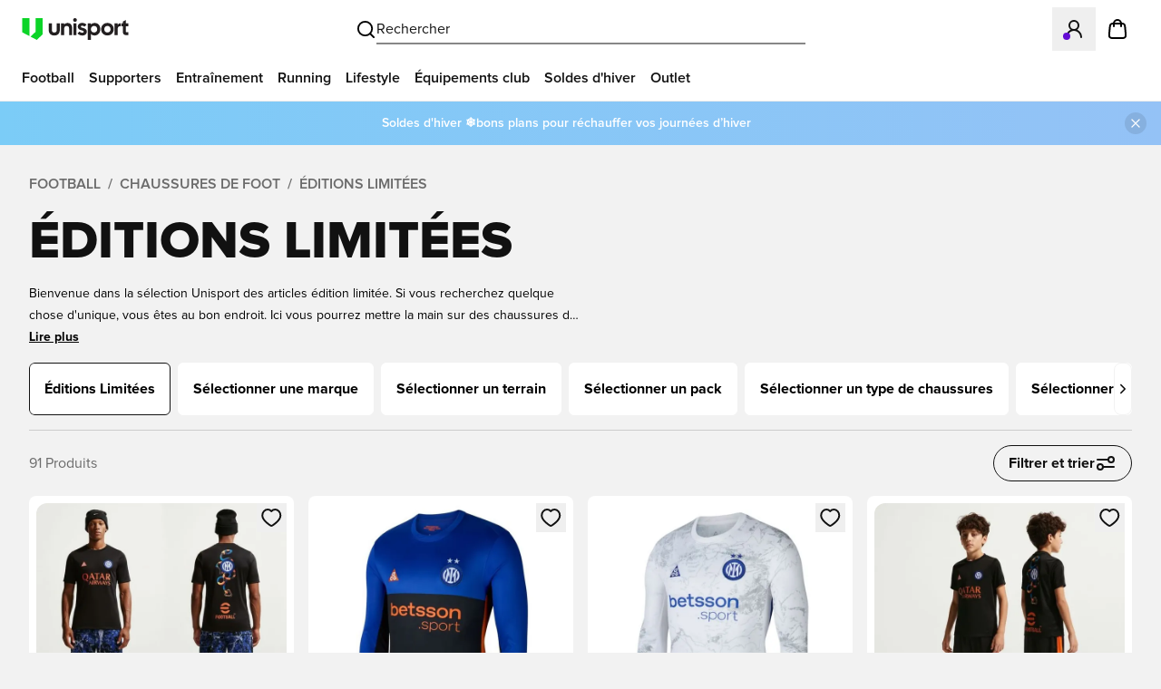

--- FILE ---
content_type: text/javascript
request_url: https://www.unisportstore.fr/_next/static/chunks/app/layout-a03663a6175c0c34.js
body_size: 23298
content:
try{let e="undefined"!=typeof window?window:"undefined"!=typeof global?global:"undefined"!=typeof globalThis?globalThis:"undefined"!=typeof self?self:{},t=(new e.Error).stack;t&&(e._sentryDebugIds=e._sentryDebugIds||{},e._sentryDebugIds[t]="17f26fa0-55ff-4bd6-bbc1-f64544f6f730",e._sentryDebugIdIdentifier="sentry-dbid-17f26fa0-55ff-4bd6-bbc1-f64544f6f730")}catch(e){}(self.webpackChunk_N_E=self.webpackChunk_N_E||[]).push([[3185],{57055:function(e,t,o){Promise.resolve().then(o.bind(o,93690)),Promise.resolve().then(o.bind(o,25384)),Promise.resolve().then(o.bind(o,61799)),Promise.resolve().then(o.bind(o,41664)),Promise.resolve().then(o.bind(o,88489)),Promise.resolve().then(o.bind(o,34657)),Promise.resolve().then(o.bind(o,28947)),Promise.resolve().then(o.bind(o,41862)),Promise.resolve().then(o.bind(o,75188)),Promise.resolve().then(o.bind(o,72988)),Promise.resolve().then(o.bind(o,65693)),Promise.resolve().then(o.bind(o,81013)),Promise.resolve().then(o.bind(o,25395)),Promise.resolve().then(o.bind(o,48526)),Promise.resolve().then(o.bind(o,42271)),Promise.resolve().then(o.bind(o,54727)),Promise.resolve().then(o.t.bind(o,58877,23)),Promise.resolve().then(o.bind(o,17164)),Promise.resolve().then(o.t.bind(o,38173,23)),Promise.resolve().then(o.bind(o,10912)),Promise.resolve().then(o.bind(o,61481)),Promise.resolve().then(o.t.bind(o,12787,23)),Promise.resolve().then(o.t.bind(o,5469,23)),Promise.resolve().then(o.bind(o,73624)),Promise.resolve().then(o.bind(o,19056))},93690:function(e,t,o){"use strict";o.d(t,{default:function(){return l}});var s=o(57437);o(2265);var a=o(31877),n=o(58681),r=o(82983),i=o(33265);function l(){var e,t;let{locale:o}=(0,r.Z)(),l=(0,i.Z)("cookie_cat_statistic"),c="https://apps.bazaarvoice.com/deployments/unisport/main_site/production/".concat(null==o?void 0:null===(t=o.replace)||void 0===t?void 0:null===(e=t.call(o,"-","_"))||void 0===e?void 0:e.replace("nb","no"),"/bv.js");return(0,s.jsx)(s.Fragment,{children:"production"===n.Vi?(0,s.jsx)(a.default,{id:"bazaar-voice-script",strategy:"afterInteractive",src:c,onLoad:()=>{l?window.BV.cookieConsent.setConsent({bv_metrics:!0,BVBRANDID:!0,BVBRANDSID:!0}):window.BV.cookieConsent.setConsent({bv_metrics:!1,BVBRANDID:!1,BVBRANDSID:!1})}}):(0,s.jsx)(a.default,{id:"bazaar-voice-script",strategy:"afterInteractive",src:c})})}},25384:function(e,t,o){"use strict";o.d(t,{default:function(){return r}});var s=o(57437);o(2265);var a=o(31877),n=o(82983);function r(){let{languageCode:e}=(0,n.Z)();return"de-AT"===e&&(e="de"),(0,s.jsxs)(s.Fragment,{children:[(0,s.jsx)(a.default,{id:"Consent",strategy:"beforeInteractive",children:"window.dataLayer = window.dataLayer || []; function gtag() { dataLayer.push(arguments); } gtag('consent', 'default', { 'ad_storage': 'denied', 'ad_user_data': 'denied', 'ad_personalization': 'denied', 'analytics_storage': 'denied', 'functionality_storage': 'denied', 'personalization_storage': 'denied', 'security_storage': 'denied', 'wait_for_update': 500 }); gtag('set', 'ads_data_redaction', true); gtag('set', 'url_passthrough', true);"}),(0,s.jsx)(a.default,{id:"CookieConsent",type:"text/javascript",strategy:"afterInteractive",src:"https://policy.app.cookieinformation.com/uc.js","data-culture":e.toUpperCase(),"data-gcm-version":"2.0"})]})}},61799:function(e,t,o){"use strict";o.d(t,{default:function(){return n}});var s=o(57437);o(2265);var a=o(90656);function n(){let{i18n:e}=(0,a.mV)();return(0,s.jsx)("button",{type:"button",name:"cookieConsentButton","aria-label":e._({id:"VhXx0L"}),onClick:()=>{var e,t,o;return null===(o=window)||void 0===o?void 0:null===(t=o.CookieConsent)||void 0===t?void 0:null===(e=t.renew)||void 0===e?void 0:e.call(t)},className:"m-4 flex h-10 w-10 items-center rounded-lg border-0 bg-whisper p-2",children:(0,s.jsxs)("svg",{className:"h-8 w-8",version:"1.1",id:"coi-renew-svg",xmlns:"http://www.w3.org/2000/svg",x:"0px",y:"0px",viewBox:"0 0 304.4 304.4",style:{enableBackground:"new 0 0 304.4 304.4"},xmlSpace:"preserve",children:[(0,s.jsxs)("g",{children:[(0,s.jsx)("path",{className:"fill-[#1c771c]",d:"M80.8,53.3c-6.6-8.2-19.5-8.5-27.5,0.5C33,76.8,1.7,124.4,16.4,187.7c0,0-4.1,1.2-9.3,2.7 c-5.1,1.5-2.5,9.7,5.9,18.3l35.9,36.9c8.4,8.6,16.6,6,18.4-5.9l7.2-48.3c1.8-11.9-2.3-19.9-9.1-17.9L53,177 c-8.9-42.1,10-75.1,24.7-93.3C85.3,74.4,87.4,61.5,80.8,53.3z"}),(0,s.jsx)("path",{className:"fill-[#1c771c]",d:"M121.7,300.8c9.5,1.9,21.6,3.6,35.3,3.6c29.2,0,65.3-7.7,97.5-36.7c0,0,4.1,3.9,9.2,8.8 c5.1,4.9,11.8-0.5,15.1-12.1l14.1-49.5c3.3-11.6-3.1-17.4-14.3-13l-45.4,17.8c-11.2,4.4-17.1,11-13.3,14.7l7,6.7 c-31.7,27.1-68.7,27.1-91.4,23.4c-11.9-1.9-24.1,2.7-27.9,12.5C103.8,287,110,298.3,121.7,300.8z"}),(0,s.jsx)("path",{className:"fill-[#1c771c]",d:"M299.3,127.6c-6.9-29.3-26.8-80.8-84.1-106.1c0,0,1.9-5.5,4.2-12.2c2.3-6.7-5.4-10.7-17.3-8.9l-50.8,7.9 c-11.9,1.8-14.5,10.1-5.8,18.4l35.2,33.8c8.7,8.3,17.1,11.1,18.8,6.1l3.1-8.9c36.8,17.6,52,50.7,58.1,72.5 c3.3,11.6,12.6,20.8,23.1,20.1C294.3,149.6,302,139.3,299.3,127.6z"})]}),(0,s.jsx)("g",{children:(0,s.jsxs)("g",{children:[(0,s.jsx)("g",{children:(0,s.jsx)("path",{className:"fill-[#1c771c]",d:"M203.9,101.4c-2.6-2.6-6.1-4.1-9.1-6.2c-3-2.2-5.6-4.7-8.9-6.4c-3.3-1.7-6.4-3.9-9.9-5 c-3.5-1.1-7.2-1.7-10.8-2.3c-3.6-0.6-7.3-1.6-11-1.6c-3.7,0-7.2,2.6-10.8,3.2c-3.7,0.6-7.3,0.6-10.8,1.7 c-3.5,1.1-6.5,3.1-9.8,4.7c-3.3,1.7-6.5,3.1-9.5,5.3c-2.9,2.1-6.6,3.5-9.2,6.2c-2.6,2.6-5.7,5.1-7.8,8c-2.2,3-2.8,7-4.5,10.3 c-1.7,3.3-2,7-3.1,10.5c-1.1,3.5-3.3,6.7-3.9,10.3c-0.6,3.6-0.9,7.3-0.9,11c0,3.7-0.7,7.6-0.1,11.2c0.6,3.7,1.9,7.3,3.1,10.7 c1.1,3.5,4.2,6.2,5.9,9.4c1.7,3.3,2.1,7.3,4.2,10.3c2.1,2.9,5.8,4.7,8.4,7.3c2.6,2.6,4,6.7,6.9,8.9c3,2.2,7.2,2.5,10.4,4.2 c3.3,1.7,6.2,4.2,9.7,5.4c3.5,1.1,7,2.8,10.7,3.3c3.6,0.6,7.5-0.2,11.2-0.2c3.7,0,7.2-1.8,10.8-2.3c3.7-0.6,7.3-0.6,10.8-1.7 c3.5-1.1,7-2.2,10.3-3.9c3.3-1.7,6.5-3.5,9.5-5.7c2.9-2.1,4.9-5.4,7.5-8c2.6-2.6,5-5.2,7.2-8.2c2.2-3,5.7-5.1,7.4-8.4 c1.7-3.3,3-6.9,4.1-10.4c1.1-3.5,0.3-7.5,0.8-11.1c0.6-3.6,1.7-7.1,1.7-10.8c0-3.7-1.4-7.2-2-10.8c-0.6-3.7-1.2-7.1-2.3-10.6 c-1.1-3.5-1.3-7.3-3-10.6c-1.7-3.3-3.7-6.4-5.9-9.4C209,106.8,206.5,104.1,203.9,101.4z M209.6,151.1c0,4.2,0.6,8.6-0.3,12.6 c-0.9,4.1-3.1,7.9-4.9,11.6c-1.8,3.8-4.7,6.8-7.3,10c-2.6,3.2-5.3,6.3-8.5,8.9c-3.2,2.6-7,4.1-10.8,5.9c-3.7,1.8-6.9,5.4-11,6.3 c-4,0.9-8.4,0.6-12.6,0.6c-4.2,0-8.6,0.1-12.6-0.8c-4.1-0.9-8.1-2.8-11.7-4.6c-3.8-1.8-6.6-5.1-9.8-7.7c-3.2-2.6-5.5-5.9-8.1-9.1 c-2.6-3.2-6-5.8-7.9-9.6c-1.8-3.7-4.3-7.4-5.2-11.5c-0.9-4,0-8.4,0-12.6c0-4.2,0.5-8.3,1.5-12.3c0.9-4.1,3.2-7.5,5-11.2 c1.8-3.8,3.5-7.4,6.1-10.6c2.6-3.2,4.3-7.5,7.5-10.1c3.2-2.6,7.7-3.3,11.5-5.1c3.7-1.8,7.1-4.7,11.2-5.7c4-0.9,8.3,0.8,12.6,0.8 c4.2,0,8.5-1.4,12.5-0.5c4.1,0.9,7.6,3.5,11.3,5.3c3.8,1.8,6.7,4.6,9.9,7.1c3.2,2.6,6.8,4.7,9.4,7.9c2.6,3.2,6.1,6,7.9,9.8 c1.8,3.7,2.4,8.1,3.4,12.1C209.5,142.7,209.6,146.9,209.6,151.1z"})}),(0,s.jsx)("g",{children:(0,s.jsx)("path",{className:"fill-[#1c771c]",d:"M154.2,191.6c0-2.7-2.3-5-5-5c-2.7,0-4.9,2.3-4.9,5c0,2.7,2.2,4.8,4.9,4.8 C151.9,196.4,154.2,194.3,154.2,191.6z"})}),(0,s.jsx)("g",{children:(0,s.jsx)("path",{className:"fill-[#1c771c]",d:"M198.4,143.3c0-2.7-2.2-5-4.9-5c-2.7,0-4.8,2.2-4.8,5s2.1,4.9,4.8,4.9C196.2,148.2,198.4,146,198.4,143.3z"})}),(0,s.jsx)("g",{children:(0,s.jsx)("path",{className:"fill-[#1c771c]",d:"M161,150c0-2.7-2.1-4.8-4.8-4.8c-2.7,0-4.9,2.1-4.9,4.8s2.2,4.8,4.9,4.8C158.9,154.9,161,152.7,161,150z"})}),(0,s.jsx)("g",{children:(0,s.jsx)("path",{className:"fill-[#1c771c]",d:"M127,175.1c0-2.7-2.1-4.9-4.8-4.9c-2.7,0-4.9,2.2-4.9,4.9s2.2,4.9,4.9,4.9C124.9,180,127,177.8,127,175.1z"})}),(0,s.jsx)("g",{children:(0,s.jsx)("path",{className:"fill-[#1c771c]",d:"M141.6,110.6c0-2.7-2.2-4.8-4.9-4.8c-2.7,0-4.9,2.1-4.9,4.8s2.2,4.8,4.9,4.8 C139.4,115.4,141.6,113.3,141.6,110.6z"})}),(0,s.jsx)("g",{children:(0,s.jsx)("path",{className:"fill-[#1c771c]",d:"M127.6,130c-3.8,0-7.2,1.6-9.7,4.1c-2.5,2.5-4,5.9-4,9.7c0,3.8,1.3,7.4,3.8,9.9c2.5,2.5,6.1,3.8,9.9,3.8 s7.4-1.3,9.9-3.9c2.5-2.5,4.1-6.1,4.1-9.9c0-3.8-1.9-7.1-4.4-9.7C134.8,131.6,131.5,130,127.6,130z M127.6,150 c-3.4,0-6.2-2.8-6.2-6.2c0-3.4,2.9-6.3,6.2-6.3c3.4,0,5.9,2.9,5.9,6.3C133.5,147.2,131,150,127.6,150z"})}),(0,s.jsx)("g",{children:(0,s.jsx)("path",{className:"fill-[#1c771c]",d:"M177.7,161.9c-3.8,0-7.1,1.7-9.7,4.2c-2.5,2.5-4.4,5.8-4.4,9.7c0,3.8,1.7,7.3,4.2,9.8c2.5,2.5,6,4.2,9.8,4.2 c3.8,0,7.2-1.8,9.7-4.3c2.5-2.5,4.4-5.9,4.4-9.7c0-3.8-1.9-7.2-4.4-9.7C184.8,163.6,181.5,161.9,177.7,161.9z M177.7,181.9 c-3.4,0-6.3-2.8-6.3-6.1c0-3.4,3-5.9,6.3-5.9c3.4,0,6.1,2.6,6.1,5.9C183.8,179.1,181,181.9,177.7,181.9z"})}),(0,s.jsx)("g",{children:(0,s.jsx)("path",{className:"fill-[#1c771c]",d:"M181.3,123.9c0-3.2-1.2-6.1-3.3-8.2c-2.1-2.1-5-3.2-8.2-3.2c-3.2,0-5.9,1.3-8,3.3c-2.1,2.1-3.6,4.8-3.6,8 c0,3.2,1.4,6,3.5,8.1c2.1,2.1,4.9,3.2,8.1,3.2s6.2-1,8.3-3.1C180.2,130.1,181.3,127.1,181.3,123.9z M166.1,123.9 c0-2.1,1.7-3.7,3.8-3.7c2.1,0,3.9,1.6,3.9,3.7s-1.8,3.9-3.9,3.9C167.8,127.8,166.1,126,166.1,123.9z"})})]})})]})})}},41664:function(e,t,o){"use strict";let s,a;o.d(t,{default:function(){return I}});var n,r=o(57437),i=o(2265),l=o(5583),c=o(3600),u=o(41469),p=o(72955),d=o(7551),h=o(47986),m=o(53509),_=o(75180),g=o(91498),f=o(6584);let w=null!=(n=i.startTransition)?n:function(e){e()};var k=((s=k||{})[s.Open=0]="Open",s[s.Closed=1]="Closed",s),b=((a=b||{})[a.ToggleDisclosure=0]="ToggleDisclosure",a[a.CloseDisclosure=1]="CloseDisclosure",a[a.SetButtonId=2]="SetButtonId",a[a.SetPanelId=3]="SetPanelId",a[a.LinkPanel=4]="LinkPanel",a[a.UnlinkPanel=5]="UnlinkPanel",a);let v={0:e=>({...e,disclosureState:(0,l.E)(e.disclosureState,{0:1,1:0})}),1:e=>1===e.disclosureState?e:{...e,disclosureState:1},4:e=>!0===e.linkedPanel?e:{...e,linkedPanel:!0},5:e=>!1===e.linkedPanel?e:{...e,linkedPanel:!1},2:(e,t)=>e.buttonId===t.buttonId?e:{...e,buttonId:t.buttonId},3:(e,t)=>e.panelId===t.panelId?e:{...e,panelId:t.panelId}},y=(0,i.createContext)(null);function x(e){let t=(0,i.useContext)(y);if(null===t){let t=Error("<".concat(e," /> is missing a parent <Disclosure /> component."));throw Error.captureStackTrace&&Error.captureStackTrace(t,x),t}return t}y.displayName="DisclosureContext";let j=(0,i.createContext)(null);j.displayName="DisclosureAPIContext";let N=(0,i.createContext)(null);function C(e,t){return(0,l.E)(t.type,v,e,t)}N.displayName="DisclosurePanelContext";let S=i.Fragment,M=c.AN.RenderStrategy|c.AN.Static,A=Object.assign((0,c.yV)(function(e,t){let{defaultOpen:o=!1,...s}=e,a=(0,i.useRef)(null),n=(0,u.T)(t,(0,u.h)(e=>{a.current=e},void 0===e.as||e.as===i.Fragment)),r=(0,i.useRef)(null),p=(0,i.useRef)(null),d=(0,i.useReducer)(C,{disclosureState:o?0:1,linkedPanel:!1,buttonRef:p,panelRef:r,buttonId:null,panelId:null}),[{disclosureState:h,buttonId:_},w]=d,k=(0,f.z)(e=>{w({type:1});let t=(0,g.r)(a);if(!t||!_)return;let o=e?e instanceof HTMLElement?e:e.current instanceof HTMLElement?e.current:t.getElementById(_):t.getElementById(_);null==o||o.focus()}),b=(0,i.useMemo)(()=>({close:k}),[k]),v=(0,i.useMemo)(()=>({open:0===h,close:k}),[h,k]);return i.createElement(y.Provider,{value:d},i.createElement(j.Provider,{value:b},i.createElement(m.up,{value:(0,l.E)(h,{0:m.ZM.Open,1:m.ZM.Closed})},(0,c.sY)({ourProps:{ref:n},theirProps:s,slot:v,defaultTag:S,name:"Disclosure"}))))}),{Button:(0,c.yV)(function(e,t){let o=(0,p.M)(),{id:s="headlessui-disclosure-button-".concat(o),...a}=e,[n,r]=x("Disclosure.Button"),l=(0,i.useContext)(N),m=null!==l&&l===n.panelId,g=(0,i.useRef)(null),w=(0,u.T)(g,t,m?null:n.buttonRef);(0,i.useEffect)(()=>{if(!m)return r({type:2,buttonId:s}),()=>{r({type:2,buttonId:null})}},[s,r,m]);let k=(0,f.z)(e=>{var t;if(m){if(1===n.disclosureState)return;switch(e.key){case d.R.Space:case d.R.Enter:e.preventDefault(),e.stopPropagation(),r({type:0}),null==(t=n.buttonRef.current)||t.focus()}}else switch(e.key){case d.R.Space:case d.R.Enter:e.preventDefault(),e.stopPropagation(),r({type:0})}}),b=(0,f.z)(e=>{e.key===d.R.Space&&e.preventDefault()}),v=(0,f.z)(t=>{var o;(0,h.P)(t.currentTarget)||e.disabled||(m?(r({type:0}),null==(o=n.buttonRef.current)||o.focus()):r({type:0}))}),y=(0,i.useMemo)(()=>({open:0===n.disclosureState}),[n]),j=(0,_.f)(e,g),C=m?{ref:w,type:j,onKeyDown:k,onClick:v}:{ref:w,id:s,type:j,"aria-expanded":0===n.disclosureState,"aria-controls":n.linkedPanel?n.panelId:void 0,onKeyDown:k,onKeyUp:b,onClick:v};return(0,c.sY)({ourProps:C,theirProps:a,slot:y,defaultTag:"button",name:"Disclosure.Button"})}),Panel:(0,c.yV)(function(e,t){let o=(0,p.M)(),{id:s="headlessui-disclosure-panel-".concat(o),...a}=e,[n,r]=x("Disclosure.Panel"),{close:l}=function e(t){let o=(0,i.useContext)(j);if(null===o){let o=Error("<".concat(t," /> is missing a parent <Disclosure /> component."));throw Error.captureStackTrace&&Error.captureStackTrace(o,e),o}return o}("Disclosure.Panel"),d=(0,u.T)(t,n.panelRef,e=>{w(()=>r({type:e?4:5}))});(0,i.useEffect)(()=>(r({type:3,panelId:s}),()=>{r({type:3,panelId:null})}),[s,r]);let h=(0,m.oJ)(),_=null!==h?(h&m.ZM.Open)===m.ZM.Open:0===n.disclosureState,g=(0,i.useMemo)(()=>({open:0===n.disclosureState,close:l}),[n,l]);return i.createElement(N.Provider,{value:n.panelId},(0,c.sY)({ourProps:{ref:d,id:s},theirProps:a,slot:g,defaultTag:"div",features:M,visible:_,name:"Disclosure.Panel"}))})});function I(e){let{filteredNavigationItems:t}=e;return null==t?void 0:t.map(e=>{let{title:t,items:o,slug:s,base_item_id:a}=e;return t&&(null==o?void 0:o.length)>0?(0,r.jsx)(A,{children:e=>{let{open:s}=e;return(0,r.jsxs)(r.Fragment,{children:[(0,r.jsxs)(A.Button,{className:"flex w-full items-center justify-between border-none bg-transparent py-2 text-left text-base font-bold focus:outline-none",children:[(0,r.jsx)("span",{children:t}),(0,r.jsx)("svg",{className:"".concat(s?"rotate-180 transform":""," h-5 w-5"),xmlns:"http://www.w3.org/2000/svg",viewBox:"0 0 24 24",children:(0,r.jsx)("path",{d:"M11.9997 13.1714L16.9495 8.22168L18.3637 9.63589L11.9997 15.9999L5.63574 9.63589L7.04996 8.22168L11.9997 13.1714Z"})})]}),(0,r.jsx)(A.Panel,{className:"mb-4",children:null==o?void 0:o.map(e=>{let{title:t,slug:o,base_item_id:s}=e;return(0,r.jsx)("a",{className:"block pt-4 text-sm font-bold text-dim-gray",href:/^https?:\/\//.test(o)?o:o.startsWith("/")?o:"/".concat(o),children:t},s)})})]})}},a):(0,r.jsx)("a",{href:"/".concat(s),className:"m-0 flex w-fit cursor-pointer items-center justify-between gap-x-1 border-0 bg-transparent p-0 leading-none text-black no-underline antialiased outline-none focus:outline-none focus-visible:ring-2 focus-visible:ring-black focus-visible:ring-offset-2 focus-visible:ring-offset-white disabled:cursor-not-allowed disabled:opacity-50",children:(0,r.jsx)("span",{className:"p-0 pt-4 text-left font-sans text-base font-bold text-black",children:t})},a)})}},88489:function(e,t,o){"use strict";o.d(t,{default:function(){return l}});var s=o(57437),a=o(2265),n=o(90656),r=o(27712);o(71376);var i=o(4984);function l(e){let{USPs:t}=e,{user:o}=(0,r.Z)();return(0,a.useMemo)(()=>(null==o?void 0:o.isLoggedIn)||!1,[o]),(0,s.jsxs)(i.Z,{className:"grow",withBackground:!0,children:[(0,s.jsx)(i.Z.Heading,{children:(0,s.jsx)(n.cC,{id:"gLDq8s"})}),t&&(0,s.jsx)(i.Z.USPs,{children:t.map(e=>{let{headline:t}=e;return(0,s.jsx)(i.Z.USP,{children:t},t)})}),(0,s.jsx)("div",{className:"flex gap-x-2",children:(0,s.jsx)(i.Z.Button,{as:"a",href:"/account/login/",className:"w-full",children:(0,s.jsx)(n.cC,{id:"kwqTvL"})})})]})}},34657:function(e,t,o){"use strict";o.d(t,{k:function(){return _},default:function(){return g}});var s=o(57437),a=o(2265),n=o(66648),r=o(19526),i=o(58905),l=[{social_links:{},payment_icons_links:{},default_currency_code:"DKK",default_language_code:"en",default_country_code:"DK",default_locale_with_underscore:"da_DK",default_locale_with_dash:"da-DK",feature_oauth2:!1,is_tastemaker_enabled:!1,kindly_enabled:!1,klarna_osm_enabled:!1,customer_support_phone_number:"+45 33250803",customer_support_email:"Unisport <unisport@unisport.dk>",is_customer_support_phone_number_enabled:!0,is_customer_support_email_enabled:!0,short_name:"cms",site:{pk:2,name:"Otto - CMS",domain:"otto.unisport.dk"},country:"Denmark",flag:"https://thumblr.uniid.it/commons/country/2024-06-28/1719563601-dk.png",google_site_verification_code:""},{social_links:{tiktok:"https://www.tiktok.com/@unisportstore",youtube:"https://www.youtube.com/user/wwwunisportdk?sub_confirmation=1",facebook:"https://www.facebook.com/unisportstorede",snapchat:"https://www.snapchat.com/add/unisportlife",instagram:"https://instagram.com/unisportstorede/"},payment_icons_links:{EPS:"https://checkoutshopper-live.adyen.com/checkoutshopper/images/logos/eps.svg",VISA:"https://checkoutshopper-live.adyen.com/checkoutshopper/images/logos/visa.svg",Klarna:"https://checkoutshopper-live.adyen.com/checkoutshopper/images/logos/klarna.svg",Paypal:"https://checkoutshopper-live.adyen.com/checkoutshopper/images/logos/paypal.svg",Mastercard:"https://checkoutshopper-live.adyen.com/checkoutshopper/images/logos/mc.svg"},default_currency_code:"EUR",default_language_code:"de",default_country_code:"AT",default_locale_with_underscore:"de_AT",default_locale_with_dash:"de-AT",feature_oauth2:!0,is_tastemaker_enabled:!0,kindly_enabled:!0,klarna_osm_enabled:!1,customer_support_phone_number:"+43 720 116237",customer_support_email:"Unisport <support@unisportstore.at>",is_customer_support_phone_number_enabled:!0,is_customer_support_email_enabled:!0,short_name:"at",site:{pk:22,name:"Unisportstore.at",domain:"www.unisportstore.at"},country:"Austria",flag:"https://thumblr.uniid.it/commons/country/2024-06-28/1719563594-at.png",google_site_verification_code:"868BQ8XqVEV0hTeI-58_tPSc4U_Krnjo8MYDkOHZpHM"},{social_links:{tiktok:"https://www.tiktok.com/@unisportstore",youtube:"https://www.youtube.com/user/wwwunisportdk?sub_confirmation=1",facebook:"https://www.facebook.com/unisportstore",snapchat:"https://www.snapchat.com/add/unisportlife",instagram:"https://instagram.com/unisportstore/"},payment_icons_links:{VISA:"https://checkoutshopper-live.adyen.com/checkoutshopper/images/logos/visa.svg",Klarna:"https://checkoutshopper-live.adyen.com/checkoutshopper/images/logos/klarna.svg",Paypal:"https://checkoutshopper-live.adyen.com/checkoutshopper/images/logos/paypal.svg",Maestro:"https://checkoutshopper-live.adyen.com/checkoutshopper/images/logos/maestro.svg",Mastercard:"https://checkoutshopper-live.adyen.com/checkoutshopper/images/logos/mc.svg"},default_currency_code:"EUR",default_language_code:"nl",default_country_code:"BE",default_locale_with_underscore:"nl_BE",default_locale_with_dash:"nl-BE",feature_oauth2:!1,is_tastemaker_enabled:!0,kindly_enabled:!1,klarna_osm_enabled:!1,customer_support_phone_number:"",customer_support_email:"Unisport <support@unisportstore.be>",is_customer_support_phone_number_enabled:!0,is_customer_support_email_enabled:!0,short_name:"be",site:{pk:20,name:"Unisport.be",domain:"www.unisport.be"},country:"Belgium",flag:"https://thumblr.uniid.it/commons/country/2024-06-28/1719563595-be.png",google_site_verification_code:"U9bkFQ6KGaATAXKK27PKCGKOuPRBUVW_KmiTerggB9w"},{social_links:{tiktok:"https://www.tiktok.com/@unisportstore",youtube:"https://www.youtube.com/user/wwwunisportdk?sub_confirmation=1",facebook:"https://www.facebook.com/unisportstore",snapchat:"https://www.snapchat.com/add/unisportlife",instagram:"https://instagram.com/unisportstore/"},payment_icons_links:{VISA:"https://checkoutshopper-live.adyen.com/checkoutshopper/images/logos/visa.svg",Klarna:"https://checkoutshopper-live.adyen.com/checkoutshopper/images/logos/klarna.svg",Paypal:"https://checkoutshopper-live.adyen.com/checkoutshopper/images/logos/paypal.svg",Maestro:"https://checkoutshopper-live.adyen.com/checkoutshopper/images/logos/maestro.svg",Mastercard:"https://checkoutshopper-live.adyen.com/checkoutshopper/images/logos/mc.svg"},default_currency_code:"BGN",default_language_code:"bg",default_country_code:"BG",default_locale_with_underscore:"bg_BG",default_locale_with_dash:"bg-BG",feature_oauth2:!1,is_tastemaker_enabled:!1,kindly_enabled:!1,klarna_osm_enabled:!1,customer_support_phone_number:"",customer_support_email:"Unisport <support@unisportstore.bg>",is_customer_support_phone_number_enabled:!0,is_customer_support_email_enabled:!0,short_name:"bg",site:{pk:32,name:"Unisportstore.bg",domain:"www.unisportstore.bg"},country:"Bulgaria",flag:"https://thumblr.uniid.it/commons/country/2024-06-28/1719563597-bg.png",google_site_verification_code:""},{social_links:{tiktok:"https://www.tiktok.com/@unisportstore",youtube:"https://www.youtube.com/user/wwwunisportdk?sub_confirmation=1",facebook:"https://www.facebook.com/unisportstore",snapchat:"https://www.snapchat.com/add/unisportlife",instagram:"https://instagram.com/unisportstore/"},payment_icons_links:{VISA:"https://checkoutshopper-live.adyen.com/checkoutshopper/images/logos/visa.svg",Klarna:"https://checkoutshopper-live.adyen.com/checkoutshopper/images/logos/klarna.svg",Paypal:"https://checkoutshopper-live.adyen.com/checkoutshopper/images/logos/paypal.svg",Maestro:"https://checkoutshopper-live.adyen.com/checkoutshopper/images/logos/maestro.svg",Mastercard:"https://checkoutshopper-live.adyen.com/checkoutshopper/images/logos/mc.svg"},default_currency_code:"CHF",default_language_code:"de",default_country_code:"CH",default_locale_with_underscore:"de_CH",default_locale_with_dash:"de-CH",feature_oauth2:!1,is_tastemaker_enabled:!0,kindly_enabled:!1,klarna_osm_enabled:!1,customer_support_phone_number:"",customer_support_email:"Unisport <support@unisportstore.ch>",is_customer_support_phone_number_enabled:!0,is_customer_support_email_enabled:!0,short_name:"ch",site:{pk:21,name:"Unisportstore.ch",domain:"www.unisportstore.ch"},country:"Switzerland",flag:"https://thumblr.uniid.it/commons/country/2024-06-28/1719563625-ch.png",google_site_verification_code:""},{social_links:{tiktok:"https://www.tiktok.com/@unisportstore",youtube:"https://www.youtube.com/user/wwwunisportdk?sub_confirmation=1",facebook:"https://www.facebook.com/unisportstore",snapchat:"https://www.snapchat.com/add/unisportlife",instagram:"https://instagram.com/unisportstore/"},payment_icons_links:{AMEX:"https://checkoutshopper-live.adyen.com/checkoutshopper/images/logos/amex.svg",VISA:"https://checkoutshopper-live.adyen.com/checkoutshopper/images/logos/visa.svg",Paypal:"https://checkoutshopper-live.adyen.com/checkoutshopper/images/logos/paypal.svg",Maestro:"https://checkoutshopper-live.adyen.com/checkoutshopper/images/logos/maestro.svg",UnionPay:"https://checkoutshopper-live.adyen.com/checkoutshopper/images/logos/cup.svg",Mastercard:"https://checkoutshopper-live.adyen.com/checkoutshopper/images/logos/mc.svg",Diners_Club:"https://checkoutshopper-live.adyen.com/checkoutshopper/images/logos/diners.svg"},default_currency_code:"EUR",default_language_code:"en",default_country_code:"US",default_locale_with_underscore:"en_US",default_locale_with_dash:"en-US",feature_oauth2:!0,is_tastemaker_enabled:!0,kindly_enabled:!0,klarna_osm_enabled:!1,customer_support_phone_number:"+45 33254040",customer_support_email:"Unisport <support@unisportstore.com>",is_customer_support_phone_number_enabled:!1,is_customer_support_email_enabled:!0,short_name:"com",site:{pk:11,name:"Unisportstore.com",domain:"www.unisportstore.com"},country:"(USA) United States of America",flag:"https://thumblr.uniid.it/commons/country/2024-06-28/1719563629-us.png",google_site_verification_code:"YhNYHUM9EMc6KRz_uCSAETKc11fYXVL0VFsX37XVgKM"},{social_links:{tiktok:"https://www.tiktok.com/@unisportstore",youtube:"https://www.youtube.com/user/wwwunisportdk?sub_confirmation=1",facebook:"https://www.facebook.com/unisportstore",snapchat:"https://www.snapchat.com/add/unisportlife",instagram:"https://instagram.com/unisportstore/"},payment_icons_links:{VISA:"https://checkoutshopper-live.adyen.com/checkoutshopper/images/logos/visa.svg",Klarna:"https://checkoutshopper-live.adyen.com/checkoutshopper/images/logos/klarna.svg",Paypal:"https://checkoutshopper-live.adyen.com/checkoutshopper/images/logos/paypal.svg",Maestro:"https://checkoutshopper-live.adyen.com/checkoutshopper/images/logos/maestro.svg",Mastercard:"https://checkoutshopper-live.adyen.com/checkoutshopper/images/logos/mc.svg"},default_currency_code:"CZK",default_language_code:"cs",default_country_code:"CZ",default_locale_with_underscore:"cs_CZ",default_locale_with_dash:"cs-CZ",feature_oauth2:!1,is_tastemaker_enabled:!1,kindly_enabled:!1,klarna_osm_enabled:!1,customer_support_phone_number:"",customer_support_email:"Unisport <support@unisportstore.cz>",is_customer_support_phone_number_enabled:!0,is_customer_support_email_enabled:!0,short_name:"cz",site:{pk:37,name:"Unisportstore.cz",domain:"www.unisportstore.cz"},country:"Czech Republic",flag:"https://thumblr.uniid.it/commons/country/2024-06-28/1719563601-cz.png",google_site_verification_code:""},{social_links:{tiktok:"https://www.tiktok.com/@unisportstore",youtube:"https://www.youtube.com/user/wwwunisportdk?sub_confirmation=1",facebook:"https://www.facebook.com/unisportstorede",snapchat:"https://www.snapchat.com/add/unisportlife",instagram:"https://instagram.com/unisportstorede/"},payment_icons_links:{VISA:"https://checkoutshopper-live.adyen.com/checkoutshopper/images/logos/visa.svg",Klarna:"https://checkoutshopper-live.adyen.com/checkoutshopper/images/logos/klarna.svg",Paypal:"https://checkoutshopper-live.adyen.com/checkoutshopper/images/logos/paypal.svg",Mastercard:"https://checkoutshopper-live.adyen.com/checkoutshopper/images/logos/mc.svg"},default_currency_code:"EUR",default_language_code:"de",default_country_code:"DE",default_locale_with_underscore:"de_DE",default_locale_with_dash:"de-DE",feature_oauth2:!0,is_tastemaker_enabled:!0,kindly_enabled:!0,klarna_osm_enabled:!1,customer_support_phone_number:"+49 800 0010189",customer_support_email:"Unisport <support@unisportstore.de>",is_customer_support_phone_number_enabled:!0,is_customer_support_email_enabled:!0,short_name:"de",site:{pk:15,name:"Unisportstore.de",domain:"www.unisportstore.de"},country:"Germany",flag:"https://thumblr.uniid.it/commons/country/2024-06-28/1719563609-de.png",google_site_verification_code:"f-IKSkcKBO-zSEqb2svlwHJt5BvZJy9Vx7KS9jaDtd4"},{social_links:{tiktok:"https://www.tiktok.com/@unisportstore",youtube:"https://www.youtube.com/user/wwwunisportdk?sub_confirmation=1",facebook:"https://www.facebook.com/unisport.dk",snapchat:"https://www.snapchat.com/add/unisportlife",instagram:"https://instagram.com/unisport/"},payment_icons_links:{VISA:"https://checkoutshopper-live.adyen.com/checkoutshopper/images/logos/visa.svg",Klarna:"https://checkoutshopper-live.adyen.com/checkoutshopper/images/logos/klarna.svg",Dankort:"https://checkoutshopper-live.adyen.com/checkoutshopper/images/logos/dankort.svg",Maestro:"https://checkoutshopper-live.adyen.com/checkoutshopper/images/logos/maestro.svg",MobilePay:"https://checkoutshopper-live.adyen.com/checkoutshopper/images/logos/mobilepay.svg",Mastercard:"https://checkoutshopper-live.adyen.com/checkoutshopper/images/logos/mc.svg"},default_currency_code:"DKK",default_language_code:"da",default_country_code:"DK",default_locale_with_underscore:"da_DK",default_locale_with_dash:"da-DK",feature_oauth2:!0,is_tastemaker_enabled:!0,kindly_enabled:!0,klarna_osm_enabled:!1,customer_support_phone_number:"+45 33250803",customer_support_email:"Unisport <unisport@unisport.dk>",is_customer_support_phone_number_enabled:!0,is_customer_support_email_enabled:!0,short_name:"dk",site:{pk:1,name:"Unisport.dk",domain:"www.unisport.dk"},country:"Denmark",flag:"https://thumblr.uniid.it/commons/country/2024-06-28/1719563601-dk.png",google_site_verification_code:"Waq_xAaWPpYAtOhfMYvw-TyBuaskFlY7hVCtG5QLak0"},{social_links:{tiktok:"https://www.tiktok.com/@unisportstore",youtube:"https://www.youtube.com/user/wwwunisportdk?sub_confirmation=1",facebook:"https://www.facebook.com/unisportstore",snapchat:"https://www.snapchat.com/add/unisportlife",instagram:"https://instagram.com/unisportstore/"},payment_icons_links:{VISA:"https://checkoutshopper-live.adyen.com/checkoutshopper/images/logos/visa.svg",Maestro:"https://checkoutshopper-live.adyen.com/checkoutshopper/images/logos/maestro.svg",Mastercard:"https://checkoutshopper-live.adyen.com/checkoutshopper/images/logos/mc.svg"},default_currency_code:"EUR",default_language_code:"es",default_country_code:"ES",default_locale_with_underscore:"es_ES",default_locale_with_dash:"es-ES",feature_oauth2:!0,is_tastemaker_enabled:!1,kindly_enabled:!0,klarna_osm_enabled:!1,customer_support_phone_number:"",customer_support_email:"Unisport <support@unisportstore.es>",is_customer_support_phone_number_enabled:!0,is_customer_support_email_enabled:!0,short_name:"es",site:{pk:34,name:"Unisportstore.es",domain:"www.unisportstore.es"},country:"Spain",flag:"https://thumblr.uniid.it/commons/country/2024-06-28/1719563624-es.png",google_site_verification_code:""},{social_links:{tiktok:"https://www.tiktok.com/@unisportstore",youtube:"https://www.youtube.com/user/wwwunisportdk?sub_confirmation=1",facebook:"https://www.facebook.com/unisportstorefi",snapchat:"https://www.snapchat.com/add/unisportlife",instagram:"https://instagram.com/unisportstorefi/"},payment_icons_links:{VISA:"https://checkoutshopper-live.adyen.com/checkoutshopper/images/logos/visa.svg",Klarna:"https://checkoutshopper-live.adyen.com/checkoutshopper/images/logos/klarna.svg",Trustly:"https://checkoutshopper-live.adyen.com/checkoutshopper/images/logos/trustly.svg",MobilePay:"https://checkoutshopper-live.adyen.com/checkoutshopper/images/logos/mobilepay.svg",Mastercard:"https://checkoutshopper-live.adyen.com/checkoutshopper/images/logos/mc.svg"},default_currency_code:"EUR",default_language_code:"fi",default_country_code:"FI",default_locale_with_underscore:"fi_FI",default_locale_with_dash:"fi-FI",feature_oauth2:!0,is_tastemaker_enabled:!0,kindly_enabled:!0,klarna_osm_enabled:!1,customer_support_phone_number:"+358 9 3157 9091",customer_support_email:"Unisport <support@unisportstore.fi>",is_customer_support_phone_number_enabled:!0,is_customer_support_email_enabled:!0,short_name:"fi",site:{pk:13,name:"Unisportstore.fi",domain:"www.unisportstore.fi"},country:"Finland",flag:"https://thumblr.uniid.it/commons/country/2024-06-28/1719563608-fi.png",google_site_verification_code:"63bztn-ew8_xKPt5YKHEtpzq_SzekLG0Onyb9YHkCg8"},{social_links:{tiktok:"https://www.tiktok.com/@unisport_fr",youtube:"https://www.youtube.com/channel/UCNjDvZnzTAphFBDrcBFztWw?sub_confirmation=1",facebook:"https://www.facebook.com/Unisportstorefr-1015964928496616/?fref=nf",snapchat:"https://www.snapchat.com/add/unisportlife",instagram:"https://www.instagram.com/unisportstorefr/"},payment_icons_links:{VISA:"https://checkoutshopper-live.adyen.com/checkoutshopper/images/logos/visa.svg",Klarna:"https://checkoutshopper-live.adyen.com/checkoutshopper/images/logos/klarna.svg",Paypal:"https://checkoutshopper-live.adyen.com/checkoutshopper/images/logos/paypal.svg",Mastercard:"https://checkoutshopper-live.adyen.com/checkoutshopper/images/logos/mc.svg",Carte_Ban_Caire:"https://checkoutshopper-live.adyen.com/checkoutshopper/images/logos/cartebancaire.svg"},default_currency_code:"EUR",default_language_code:"fr",default_country_code:"FR",default_locale_with_underscore:"fr_FR",default_locale_with_dash:"fr-FR",feature_oauth2:!0,is_tastemaker_enabled:!0,kindly_enabled:!0,klarna_osm_enabled:!0,customer_support_phone_number:"01 87 65 10 40",customer_support_email:"Unisport <support@unisportstore.fr>",is_customer_support_phone_number_enabled:!0,is_customer_support_email_enabled:!0,short_name:"fr",site:{pk:16,name:"Unisportstore.fr",domain:"www.unisportstore.fr"},country:"France",flag:"https://thumblr.uniid.it/commons/country/2024-06-28/1719563608-fr.png",google_site_verification_code:"fg4vfIx2axRgcclkZFeMN95RKwbfI7rhxW0xMLsKSoM"},{social_links:{tiktok:"https://www.tiktok.com/@unisportgr",youtube:"https://www.youtube.com/user/wwwunisportdk?sub_confirmation=1",facebook:"https://www.facebook.com/unisportgreece/",snapchat:"https://www.snapchat.com/add/unisportlife",instagram:"https://www.instagram.com/unisportgr/"},payment_icons_links:{VISA:"https://checkoutshopper-live.adyen.com/checkoutshopper/images/logos/visa.svg",Maestro:"https://checkoutshopper-live.adyen.com/checkoutshopper/images/logos/maestro.svg",Mastercard:"https://checkoutshopper-live.adyen.com/checkoutshopper/images/logos/mc.svg"},default_currency_code:"EUR",default_language_code:"el",default_country_code:"GR",default_locale_with_underscore:"el_GR",default_locale_with_dash:"el-GR",feature_oauth2:!0,is_tastemaker_enabled:!1,kindly_enabled:!0,klarna_osm_enabled:!1,customer_support_phone_number:"+30 210 220 70 21",customer_support_email:"Unisport <support@unisport.gr>",is_customer_support_phone_number_enabled:!0,is_customer_support_email_enabled:!0,short_name:"gr",site:{pk:30,name:"Unisport.gr",domain:"www.unisport.gr"},country:"Greece",flag:"https://thumblr.uniid.it/commons/country/2024-06-28/1719563609-gr.png",google_site_verification_code:"FC_iP7pI6WnSv3_4StFo0pz0jkd32YMVvQl_vFlMctI"},{social_links:{tiktok:"https://www.tiktok.com/@unisportstore",youtube:"https://www.youtube.com/user/wwwunisportdk?sub_confirmation=1",facebook:"https://www.facebook.com/unisportstore",snapchat:"https://www.snapchat.com/add/unisportlife",instagram:"https://instagram.com/unisportstore/"},payment_icons_links:{VISA:"https://checkoutshopper-live.adyen.com/checkoutshopper/images/logos/visa.svg",Maestro:"https://checkoutshopper-live.adyen.com/checkoutshopper/images/logos/maestro.svg",Mastercard:"https://checkoutshopper-live.adyen.com/checkoutshopper/images/logos/mc.svg"},default_currency_code:"EUR",default_language_code:"hr",default_country_code:"HR",default_locale_with_underscore:"hr_HR",default_locale_with_dash:"hr-HR",feature_oauth2:!0,is_tastemaker_enabled:!1,kindly_enabled:!0,klarna_osm_enabled:!1,customer_support_phone_number:"",customer_support_email:"Unisport <support@unisportstore.hr>",is_customer_support_phone_number_enabled:!0,is_customer_support_email_enabled:!0,short_name:"hr",site:{pk:31,name:"Unisportstore.hr",domain:"www.unisportstore.hr"},country:"Croatia",flag:"https://thumblr.uniid.it/commons/country/2024-06-28/1719563601-hr.png",google_site_verification_code:""},{social_links:{tiktok:"https://www.tiktok.com/@unisportstore",youtube:"https://www.youtube.com/user/wwwunisportdk?sub_confirmation=1",facebook:"https://www.facebook.com/unisportstore",snapchat:"https://www.snapchat.com/add/unisportlife",instagram:"https://instagram.com/unisportstore/"},payment_icons_links:{VISA:"https://checkoutshopper-live.adyen.com/checkoutshopper/images/logos/visa.svg",Klarna:"https://checkoutshopper-live.adyen.com/checkoutshopper/images/logos/klarna.svg",Paypal:"https://checkoutshopper-live.adyen.com/checkoutshopper/images/logos/paypal.svg",Maestro:"https://checkoutshopper-live.adyen.com/checkoutshopper/images/logos/maestro.svg",Mastercard:"https://checkoutshopper-live.adyen.com/checkoutshopper/images/logos/mc.svg"},default_currency_code:"HUF",default_language_code:"hu",default_country_code:"HU",default_locale_with_underscore:"hu_HU",default_locale_with_dash:"hu-HU",feature_oauth2:!1,is_tastemaker_enabled:!1,kindly_enabled:!1,klarna_osm_enabled:!1,customer_support_phone_number:"",customer_support_email:"Unisport <support@unisportstore.hu>",is_customer_support_phone_number_enabled:!0,is_customer_support_email_enabled:!0,short_name:"hu",site:{pk:36,name:"Unisportstore.hu",domain:"www.unisportstore.hu"},country:"Hungary",flag:"https://thumblr.uniid.it/commons/country/2024-06-28/1719563611-hu.png",google_site_verification_code:""},{social_links:{tiktok:"https://www.tiktok.com/@unisportstore",youtube:"https://www.youtube.com/user/wwwunisportdk?sub_confirmation=1",facebook:"https://www.facebook.com/unisportstore",snapchat:"https://www.snapchat.com/add/unisportlife",instagram:"https://instagram.com/unisportstore/"},payment_icons_links:{VISA:"https://checkoutshopper-live.adyen.com/checkoutshopper/images/logos/visa.svg",Paypal:"https://checkoutshopper-live.adyen.com/checkoutshopper/images/logos/paypal.svg",Maestro:"https://checkoutshopper-live.adyen.com/checkoutshopper/images/logos/maestro.svg",Mastercard:"https://checkoutshopper-live.adyen.com/checkoutshopper/images/logos/mc.svg"},default_currency_code:"EUR",default_language_code:"it",default_country_code:"IT",default_locale_with_underscore:"it_IT",default_locale_with_dash:"it-IT",feature_oauth2:!0,is_tastemaker_enabled:!0,kindly_enabled:!0,klarna_osm_enabled:!1,customer_support_phone_number:"",customer_support_email:"Unisport <support@unisportstore.it>",is_customer_support_phone_number_enabled:!0,is_customer_support_email_enabled:!0,short_name:"it",site:{pk:26,name:"Unisportstore.it",domain:"www.unisportstore.it"},country:"Italy",flag:"https://thumblr.uniid.it/commons/country/2024-06-28/1719563612-it.png",google_site_verification_code:"AvTEVVKE1CCifzOqAMWwhBVBwi1DB0jVzlQbRP7PMys"},{social_links:{tiktok:"https://www.tiktok.com/@unisportstore",youtube:"https://www.youtube.com/user/wwwunisportdk?sub_confirmation=1",facebook:"https://www.facebook.com/unisport.nl",snapchat:"https://www.snapchat.com/add/unisportlife",instagram:"https://www.instagram.com/unisport.nl/"},payment_icons_links:{VISA:"https://checkoutshopper-live.adyen.com/checkoutshopper/images/logos/visa.svg",iDeal:"https://checkoutshopper-live.adyen.com/checkoutshopper/images/logos/ideal.svg",Klarna:"https://checkoutshopper-live.adyen.com/checkoutshopper/images/logos/klarna.svg",Mastercard:"https://checkoutshopper-live.adyen.com/checkoutshopper/images/logos/mc.svg"},default_currency_code:"EUR",default_language_code:"nl",default_country_code:"NL",default_locale_with_underscore:"nl_NL",default_locale_with_dash:"nl-NL",feature_oauth2:!0,is_tastemaker_enabled:!0,kindly_enabled:!0,klarna_osm_enabled:!1,customer_support_phone_number:"+31 (0)20-262 36 86",customer_support_email:"Unisport <support@unisportstore.nl>",is_customer_support_phone_number_enabled:!1,is_customer_support_email_enabled:!0,short_name:"nl",site:{pk:14,name:"Unisportstore.nl",domain:"www.unisportstore.nl"},country:"Netherlands",flag:"https://thumblr.uniid.it/commons/country/2024-06-28/1719563618-nl.png",google_site_verification_code:"U9bkFQ6KGaATAXKK27PKCGKOuPRBUVW_KmiTerggB9w"},{social_links:{tiktok:"https://www.tiktok.com/@unisportstore",youtube:"https://www.youtube.com/user/wwwunisportdk?sub_confirmation=1",facebook:"https://www.facebook.com/unisportstore.no",snapchat:"https://www.snapchat.com/add/unisportlife",instagram:"https://instagram.com/unisportstoreno/"},payment_icons_links:{VISA:"https://checkoutshopper-live.adyen.com/checkoutshopper/images/logos/visa.svg",Vipps:"https://checkoutshopper-live.adyen.com/checkoutshopper/images/logos/vipps.svg",Klarna:"https://checkoutshopper-live.adyen.com/checkoutshopper/images/logos/klarna.svg",Maestro:"https://checkoutshopper-live.adyen.com/checkoutshopper/images/logos/maestro.svg",Mastercard:"https://checkoutshopper-live.adyen.com/checkoutshopper/images/logos/mc.svg"},default_currency_code:"NOK",default_language_code:"nb",default_country_code:"NO",default_locale_with_underscore:"nb_NO",default_locale_with_dash:"nb-NO",feature_oauth2:!0,is_tastemaker_enabled:!0,kindly_enabled:!0,klarna_osm_enabled:!1,customer_support_phone_number:"+47 21 40 33 00",customer_support_email:"Unisport <support@unisportstore.no>",is_customer_support_phone_number_enabled:!0,is_customer_support_email_enabled:!0,short_name:"no",site:{pk:12,name:"Unisportstore.no",domain:"www.unisportstore.no"},country:"Norway",flag:"https://thumblr.uniid.it/commons/country/2024-06-28/1719563619-no.png",google_site_verification_code:"RYqgjSexdD14z9vK2iEiLAnkrm6qpP4y8uLcrM2Fsps"},{social_links:{tiktok:"https://www.tiktok.com/@unisportstore",youtube:"https://www.youtube.com/user/wwwunisportdk?sub_confirmation=1",facebook:"https://www.facebook.com/unisportstore",snapchat:"https://www.snapchat.com/add/unisportlife",instagram:"https://instagram.com/unisportstore/"},payment_icons_links:{VISA:"https://checkoutshopper-live.adyen.com/checkoutshopper/images/logos/visa.svg",Mastercard:"https://checkoutshopper-live.adyen.com/checkoutshopper/images/logos/mc.svg"},default_currency_code:"PLN",default_language_code:"pl",default_country_code:"PL",default_locale_with_underscore:"pl_PL",default_locale_with_dash:"pl-PL",feature_oauth2:!0,is_tastemaker_enabled:!0,kindly_enabled:!0,klarna_osm_enabled:!1,customer_support_phone_number:"",customer_support_email:"Unisport <support@unisport.pl>",is_customer_support_phone_number_enabled:!1,is_customer_support_email_enabled:!1,short_name:"pl",site:{pk:23,name:"Unisport.pl",domain:"www.unisport.pl"},country:"Poland",flag:"https://thumblr.uniid.it/commons/country/2024-06-28/1719563620-pl.png",google_site_verification_code:"NaZcibQNEHA4zr8jlEqm0_LxgCtb6mdBaFutvsxnsP0"},{social_links:{tiktok:"https://www.tiktok.com/@unisportstore",youtube:"https://www.youtube.com/user/wwwunisportdk?sub_confirmation=1",facebook:"https://www.facebook.com/unisportstore",snapchat:"https://www.snapchat.com/add/unisportlife",instagram:"https://instagram.com/unisportstore/"},payment_icons_links:{VISA:"https://checkoutshopper-live.adyen.com/checkoutshopper/images/logos/visa.svg",Klarna:"https://checkoutshopper-live.adyen.com/checkoutshopper/images/logos/klarna.svg",Paypal:"https://checkoutshopper-live.adyen.com/checkoutshopper/images/logos/paypal.svg",Maestro:"https://checkoutshopper-live.adyen.com/checkoutshopper/images/logos/maestro.svg",Mastercard:"https://checkoutshopper-live.adyen.com/checkoutshopper/images/logos/mc.svg"},default_currency_code:"RON",default_language_code:"ro",default_country_code:"RO",default_locale_with_underscore:"ro_RO",default_locale_with_dash:"ro-RO",feature_oauth2:!1,is_tastemaker_enabled:!1,kindly_enabled:!1,klarna_osm_enabled:!1,customer_support_phone_number:"",customer_support_email:"Unisport <support@unisport.ro>",is_customer_support_phone_number_enabled:!0,is_customer_support_email_enabled:!0,short_name:"ro",site:{pk:35,name:"Unisport.ro",domain:"www.unisport.ro"},country:"Romania",flag:"https://thumblr.uniid.it/commons/country/2024-06-28/1719563529-ro.png",google_site_verification_code:""},{social_links:{tiktok:"https://www.tiktok.com/@unisportstore",youtube:"https://www.youtube.com/user/wwwunisportdk?sub_confirmation=1",facebook:"https://www.facebook.com/unisportstore.se",snapchat:"https://www.snapchat.com/add/unisportlife",instagram:"https://instagram.com/unisportstorese"},payment_icons_links:{VISA:"https://checkoutshopper-live.adyen.com/checkoutshopper/images/logos/visa.svg",Klarna:"https://checkoutshopper-live.adyen.com/checkoutshopper/images/logos/klarna.svg",Maestro:"https://checkoutshopper-live.adyen.com/checkoutshopper/images/logos/maestro.svg",Trustly:"https://checkoutshopper-live.adyen.com/checkoutshopper/images/logos/trustly.svg",Mastercard:"https://checkoutshopper-live.adyen.com/checkoutshopper/images/logos/mc.svg"},default_currency_code:"SEK",default_language_code:"sv",default_country_code:"SE",default_locale_with_underscore:"sv_SE",default_locale_with_dash:"sv-SE",feature_oauth2:!0,is_tastemaker_enabled:!0,kindly_enabled:!0,klarna_osm_enabled:!1,customer_support_phone_number:"0158 800 803",customer_support_email:"Unisport <support@unisportstore.se>",is_customer_support_phone_number_enabled:!0,is_customer_support_email_enabled:!0,short_name:"se",site:{pk:10,name:"Unisportstore.se",domain:"www.unisportstore.se"},country:"Sweden",flag:"https://thumblr.uniid.it/commons/country/2024-06-28/1719563625-se.png",google_site_verification_code:"foMfUpSBua73ngmO9e9nnJbDTUBKRsMQskTuuQ5_AAo"},{social_links:{tiktok:"https://www.tiktok.com/@rgol.comsl?_t=ZG-8zFndMiimxt&_r=1",youtube:"https://www.youtube.com/user/wwwunisportdk?sub_confirmation=1",facebook:"https://www.facebook.com/share/1BQN6DmMzd/?mibextid=wwXIfr",snapchat:"https://www.snapchat.com/add/unisportlife",instagram:"https://www.instagram.com/unisportsl?igsh=cWhsc3k2a2ZqcHB0"},payment_icons_links:{VISA:"https://checkoutshopper-live.adyen.com/checkoutshopper/images/logos/visa.svg",Maestro:"https://checkoutshopper-live.adyen.com/checkoutshopper/images/logos/maestro.svg",Mastercard:"https://checkoutshopper-live.adyen.com/checkoutshopper/images/logos/mc.svg"},default_currency_code:"EUR",default_language_code:"sl",default_country_code:"SI",default_locale_with_underscore:"sl_SI",default_locale_with_dash:"sl-SI",feature_oauth2:!0,is_tastemaker_enabled:!1,kindly_enabled:!0,klarna_osm_enabled:!1,customer_support_phone_number:"",customer_support_email:"Unisport <support@unisportstore.si>",is_customer_support_phone_number_enabled:!0,is_customer_support_email_enabled:!0,short_name:"si",site:{pk:33,name:"Unisportstore.si",domain:"www.unisportstore.si"},country:"Slovenia",flag:"https://thumblr.uniid.it/commons/country/2024-06-28/1719563624-si.png",google_site_verification_code:""},{social_links:{tiktok:"https://www.tiktok.com/@unisportstore",youtube:"https://www.youtube.com/user/wwwunisportdk?sub_confirmation=1",facebook:"https://www.facebook.com/unisportstore",snapchat:"https://www.snapchat.com/add/unisportlife",instagram:"https://instagram.com/unisportstore/"},payment_icons_links:{VISA:"https://checkoutshopper-live.adyen.com/checkoutshopper/images/logos/visa.svg",Klarna:"https://checkoutshopper-live.adyen.com/checkoutshopper/images/logos/klarna.svg",Paypal:"https://checkoutshopper-live.adyen.com/checkoutshopper/images/logos/paypal.svg",Maestro:"https://checkoutshopper-live.adyen.com/checkoutshopper/images/logos/maestro.svg",Mastercard:"https://checkoutshopper-live.adyen.com/checkoutshopper/images/logos/mc.svg"},default_currency_code:"EUR",default_language_code:"sk",default_country_code:"SK",default_locale_with_underscore:"sk_SK",default_locale_with_dash:"sk-SK",feature_oauth2:!1,is_tastemaker_enabled:!1,kindly_enabled:!1,klarna_osm_enabled:!1,customer_support_phone_number:"",customer_support_email:"Unisport <support@unisportstore.sk>",is_customer_support_phone_number_enabled:!0,is_customer_support_email_enabled:!0,short_name:"sk",site:{pk:38,name:"Unisportstore.sk",domain:"www.unisportstore.sk"},country:"Slovakia",flag:"https://thumblr.uniid.it/commons/country/2024-06-28/1719563624-sk.png",google_site_verification_code:""},{social_links:{tiktok:"https://www.tiktok.com/@unisportstore",youtube:"https://www.youtube.com/user/wwwunisportdk?sub_confirmation=1",facebook:"https://www.facebook.com/unisportstore",snapchat:"https://www.snapchat.com/add/unisportlife",instagram:"https://instagram.com/unisportstore/"},payment_icons_links:{VISA:"https://checkoutshopper-live.adyen.com/checkoutshopper/images/logos/visa.svg",Maestro:"https://checkoutshopper-live.adyen.com/checkoutshopper/images/logos/maestro.svg",Mastercard:"https://checkoutshopper-live.adyen.com/checkoutshopper/images/logos/mc.svg"},default_currency_code:"UAH",default_language_code:"uk",default_country_code:"UA",default_locale_with_underscore:"uk_UA",default_locale_with_dash:"uk-UA",feature_oauth2:!0,is_tastemaker_enabled:!0,kindly_enabled:!0,klarna_osm_enabled:!1,customer_support_phone_number:"",customer_support_email:"Unisport <support@unisport.com.ua>",is_customer_support_phone_number_enabled:!0,is_customer_support_email_enabled:!0,short_name:"ua",site:{pk:29,name:"Unisport.com.ua",domain:"www.unisport.com.ua"},country:"Ukraine",flag:"https://thumblr.uniid.it/commons/country/2024-06-28/1719563628-ua.png",google_site_verification_code:""},{social_links:{tiktok:"https://www.tiktok.com/@unisportstore",youtube:"https://www.youtube.com/user/wwwunisportdk?sub_confirmation=1",facebook:"https://www.facebook.com/unisportstore",snapchat:"https://www.snapchat.com/add/unisportlife",instagram:"https://instagram.com/unisportstore/"},payment_icons_links:{VISA:"https://checkoutshopper-live.adyen.com/checkoutshopper/images/logos/visa.svg",Klarna:"https://checkoutshopper-live.adyen.com/checkoutshopper/images/logos/klarna.svg",Paypal:"https://checkoutshopper-live.adyen.com/checkoutshopper/images/logos/paypal.svg",Maestro:"https://checkoutshopper-live.adyen.com/checkoutshopper/images/logos/maestro.svg",Mastercard:"https://checkoutshopper-live.adyen.com/checkoutshopper/images/logos/mc.svg"},default_currency_code:"GBP",default_language_code:"en",default_country_code:"GB",default_locale_with_underscore:"en_GB",default_locale_with_dash:"en-GB",feature_oauth2:!0,is_tastemaker_enabled:!0,kindly_enabled:!1,klarna_osm_enabled:!1,customer_support_phone_number:"+45 33254040",customer_support_email:"Unisport <support@unisport.co.uk>",is_customer_support_phone_number_enabled:!0,is_customer_support_email_enabled:!0,short_name:"uk",site:{pk:27,name:"Unisport.co.uk",domain:"www.unisport.co.uk"},country:"(UK) United Kingdom",flag:"https://thumblr.uniid.it/commons/country/2024-06-28/1719563628-gb.png",google_site_verification_code:""},{social_links:{tiktok:"https://www.tiktok.com/@unisportstore",twitter:"https://twitter.com/unisportlife",youtube:"https://www.youtube.com/user/wwwunisportdk?sub_confirmation=1",facebook:"https://www.facebook.com/unisport.dk",snapchat:"https://www.snapchat.com/add/unisportlife",instagram:"https://instagram.com/unisport/",googleplus:"https://plus.google.com/u/0/+Unisportstorecom/",instagram_hashtag:"@unisport"},payment_icons_links:{},default_currency_code:"DKK",default_language_code:"da",default_country_code:"DK",default_locale_with_underscore:"da_DK",default_locale_with_dash:"da-DK",feature_oauth2:!1,is_tastemaker_enabled:!1,kindly_enabled:!1,klarna_osm_enabled:!1,customer_support_phone_number:"33 25 08 03",customer_support_email:"Unisport <unisport@unisport.dk>",is_customer_support_phone_number_enabled:!0,is_customer_support_email_enabled:!0,short_name:"FSS1",site:{pk:17,name:"Flagship CPH",domain:"www.unisport.dk/about/flagship/"},country:"Denmark",flag:"https://thumblr.uniid.it/commons/country/2024-06-28/1719563601-dk.png",google_site_verification_code:""},{social_links:{tiktok:"https://www.tiktok.com/@unisportstore",twitter:"https://twitter.com/unisportlife",youtube:"https://www.youtube.com/channel/UCNjDvZnzTAphFBDrcBFztWw?sub_confirmation=1",facebook:"https://www.facebook.com/Unisportstorefr-1015964928496616/?fref=nf",snapchat:"https://www.snapchat.com/add/unisportlife",instagram:"https://www.instagram.com/unisportstorefr/",googleplus:"https://plus.google.com/u/0/+Unisportstorecom/",instagram_hashtag:"@unisportstorefr"},payment_icons_links:{},default_currency_code:"EUR",default_language_code:"fr",default_country_code:"FR",default_locale_with_underscore:"fr_FR",default_locale_with_dash:"fr-FR",feature_oauth2:!1,is_tastemaker_enabled:!1,kindly_enabled:!1,klarna_osm_enabled:!1,customer_support_phone_number:"01 40 26 39 20",customer_support_email:"Unisport <support@unisportstore.fr>",is_customer_support_phone_number_enabled:!0,is_customer_support_email_enabled:!0,short_name:"FSS2",site:{pk:19,name:"Flagship Paris",domain:"www.unisportstore.fr/a-propos/flagship/"},country:"France",flag:"https://thumblr.uniid.it/commons/country/2024-06-28/1719563608-fr.png",google_site_verification_code:""},{social_links:{tiktok:"https://www.tiktok.com/@unisportstore",twitter:"https://twitter.com/unisportlife",youtube:"https://www.youtube.com/user/wwwunisportdk?sub_confirmation=1",facebook:"https://www.facebook.com/unisportstore.no",snapchat:"https://www.snapchat.com/add/unisportlife",instagram:"https://instagram.com/unisportstoreno/",googleplus:"https://plus.google.com/u/0/+Unisportstorecom/videos",instagram_hashtag:"@unisportstoreno"},payment_icons_links:{},default_currency_code:"NOK",default_language_code:"nb",default_country_code:"NO",default_locale_with_underscore:"nb_NO",default_locale_with_dash:"nb-NO",feature_oauth2:!1,is_tastemaker_enabled:!1,kindly_enabled:!1,klarna_osm_enabled:!1,customer_support_phone_number:"",customer_support_email:"Unisport <support@unisportstore.no>",is_customer_support_phone_number_enabled:!0,is_customer_support_email_enabled:!0,short_name:"FSS3",site:{pk:24,name:"Stadium Store Ullevaal",domain:"www.unisportstore.no/about/flagship/"},country:"Norway",flag:"https://thumblr.uniid.it/commons/country/2024-06-28/1719563619-no.png",google_site_verification_code:""},{social_links:{tiktok:"https://www.tiktok.com/@unisportstore",twitter:"https://twitter.com/unisportlife",youtube:"https://www.youtube.com/user/wwwunisportdk?sub_confirmation=1",facebook:"https://www.facebook.com/unisportstore.se",snapchat:"https://www.snapchat.com/add/unisportlife",instagram:"https://instagram.com/unisportstorese",googleplus:"https://plus.google.com/u/0/+Unisportstorecom/",instagram_hashtag:"@unisportstorese"},payment_icons_links:{},default_currency_code:"SEK",default_language_code:"sv",default_country_code:"SE",default_locale_with_underscore:"sv_SE",default_locale_with_dash:"sv-SE",feature_oauth2:!1,is_tastemaker_enabled:!1,kindly_enabled:!1,klarna_osm_enabled:!1,customer_support_phone_number:"",customer_support_email:"Unisport <support@unisportstore.se>",is_customer_support_phone_number_enabled:!0,is_customer_support_email_enabled:!0,short_name:"FSS4",site:{pk:25,name:"Flagship Stockholm",domain:"www.unisportstore.se/about/flagship/"},country:"Sweden",flag:"https://thumblr.uniid.it/commons/country/2024-06-28/1719563625-se.png",google_site_verification_code:""},{social_links:{tiktok:"https://www.tiktok.com/@unisportstore",twitter:"https://twitter.com/unisportlife",youtube:"https://www.youtube.com/user/wwwunisportdk?sub_confirmation=1",facebook:"https://www.facebook.com/unisportstore.no",snapchat:"https://www.snapchat.com/add/unisportlife",instagram:"https://instagram.com/unisportstoreno/",googleplus:"https://plus.google.com/u/0/+Unisportstorecom/videos",instagram_hashtag:"@unisportstoreno"},payment_icons_links:{},default_currency_code:"NOK",default_language_code:"nb",default_country_code:"NO",default_locale_with_underscore:"nb_NO",default_locale_with_dash:"nb-NO",feature_oauth2:!1,is_tastemaker_enabled:!1,kindly_enabled:!1,klarna_osm_enabled:!1,customer_support_phone_number:"",customer_support_email:"Unisport <support@unisportstore.no>",is_customer_support_phone_number_enabled:!0,is_customer_support_email_enabled:!0,short_name:"FSS5",site:{pk:18,name:"Flagship Store Oslo",domain:"www.unisportstore.no/about/flagship"},country:"Norway",flag:"https://thumblr.uniid.it/commons/country/2024-06-28/1719563619-no.png",google_site_verification_code:""},{social_links:{tiktok:"https://www.tiktok.com/@unisportstore",twitter:"https://twitter.com/unisportlife",youtube:"https://www.youtube.com/user/wwwunisportdk?sub_confirmation=1",facebook:"https://www.facebook.com/unisportstore.no",snapchat:"https://www.snapchat.com/add/unisportlife",instagram:"https://instagram.com/unisportstoreno/",googleplus:"https://plus.google.com/u/0/+Unisportstorecom/videos",instagram_hashtag:"@unisportstoreno"},payment_icons_links:{},default_currency_code:"EUR",default_language_code:"de",default_country_code:"DE",default_locale_with_underscore:"de_DE",default_locale_with_dash:"de-DE",feature_oauth2:!1,is_tastemaker_enabled:!1,kindly_enabled:!1,klarna_osm_enabled:!1,customer_support_phone_number:"",customer_support_email:"Unisport <support@unisportstore.de>",is_customer_support_phone_number_enabled:!0,is_customer_support_email_enabled:!0,short_name:"FSS6",site:{pk:28,name:"Flagship Store Munich",domain:"www.unisportstore.de/about/flagship"},country:"Germany",flag:"https://thumblr.uniid.it/commons/country/2024-06-28/1719563609-de.png",google_site_verification_code:""},{social_links:{tiktok:"https://www.tiktok.com/@unisportstore",youtube:"https://www.youtube.com/user/wwwunisportdk?sub_confirmation=1",facebook:"https://www.facebook.com/unisportstore",snapchat:"https://www.snapchat.com/add/unisportlife",instagram:"https://instagram.com/unisportstore/"},payment_icons_links:{VISA:"https://checkoutshopper-live.adyen.com/checkoutshopper/images/logos/visa.svg",Klarna:"https://checkoutshopper-live.adyen.com/checkoutshopper/images/logos/klarna.svg",Paypal:"https://checkoutshopper-live.adyen.com/checkoutshopper/images/logos/paypal.svg",Maestro:"https://checkoutshopper-live.adyen.com/checkoutshopper/images/logos/maestro.svg",Mastercard:"https://checkoutshopper-live.adyen.com/checkoutshopper/images/logos/mc.svg"},default_currency_code:"EUR",default_language_code:"el",default_country_code:"GR",default_locale_with_underscore:"el_GR",default_locale_with_dash:"el_GR",feature_oauth2:!1,is_tastemaker_enabled:!1,kindly_enabled:!1,klarna_osm_enabled:!1,customer_support_phone_number:"33 25 08 03",customer_support_email:"Unisport <support@unisportstore.gr>",is_customer_support_phone_number_enabled:!0,is_customer_support_email_enabled:!0,short_name:"FSS7",site:{pk:39,name:"Flagship Store Athens",domain:"www.unisport.gr/about/flagship"},country:"Greece",flag:"https://thumblr.uniid.it/commons/country/2024-06-28/1719563609-gr.png",google_site_verification_code:""},{social_links:{tiktok:"https://www.tiktok.com/@unisportstore",youtube:"https://www.youtube.com/user/wwwunisportdk?sub_confirmation=1",facebook:"https://www.facebook.com/unisportstore",snapchat:"https://www.snapchat.com/add/unisportlife",instagram:"https://instagram.com/unisportstore/"},payment_icons_links:{VISA:"https://checkoutshopper-live.adyen.com/checkoutshopper/images/logos/visa.svg",Klarna:"https://checkoutshopper-live.adyen.com/checkoutshopper/images/logos/klarna.svg",Paypal:"https://checkoutshopper-live.adyen.com/checkoutshopper/images/logos/paypal.svg",Maestro:"https://checkoutshopper-live.adyen.com/checkoutshopper/images/logos/maestro.svg",Mastercard:"https://checkoutshopper-live.adyen.com/checkoutshopper/images/logos/mc.svg"},default_currency_code:"EUR",default_language_code:"hr",default_country_code:"HR",default_locale_with_underscore:"hr_HR",default_locale_with_dash:"hr_HR",feature_oauth2:!1,is_tastemaker_enabled:!1,kindly_enabled:!1,klarna_osm_enabled:!1,customer_support_phone_number:"33 25 08 03",customer_support_email:"Unisport <support@unisportstore.hr>",is_customer_support_phone_number_enabled:!0,is_customer_support_email_enabled:!0,short_name:"FSS8",site:{pk:40,name:"Flagship Store Zagreb",domain:"www.unisportstore.hr/about/flagship"},country:"Croatia",flag:"https://thumblr.uniid.it/commons/country/2024-06-28/1719563601-hr.png",google_site_verification_code:""}];function c(){let e=arguments.length>0&&void 0!==arguments[0]?arguments[0]:void 0;return e?l.filter(t=>{var o;let s=null==t?void 0:null===(o=t.short_name)||void 0===o?void 0:o.toLowerCase();return"string"==typeof s&&s===e.toLowerCase()}):l}var u=o(90656),p=o(22615),d=o(7812);function h(e){let{}=e,t=c();if(!t)return null;let o=_.map(e=>{let o=null==t?void 0:t.find(t=>t.site.name===e.domain);return o?{title:e.country,slug:o.site.domain,flag:o.flag}:null}).filter(Boolean),a=e=>{window.location.href="https://".concat(e)};return(0,s.jsx)("div",{className:"space-y-2",children:o.map(e=>{let{title:t,slug:o,flag:r}=e;return(0,s.jsx)("span",{children:(0,s.jsxs)(p.default,{type:"button",variant:"tertiary",onClick:()=>a(o),className:"mt-1 flex h-[56px] w-full justify-start space-x-3 rounded-md border border-none bg-gray bg-opacity-30 text-base font-bold text-black hover:bg-opacity-100",children:[(0,s.jsx)("span",{className:"flex h-[24px] w-[24px] items-center justify-center fill-black",children:(0,s.jsx)("div",{className:"relative h-[100%] w-[100%] overflow-hidden rounded-full",children:(0,s.jsx)(n.default,{width:100,height:100,src:r,alt:"".concat(t," flag"),className:"layout-fill absolute left-1/2 top-1/2 -translate-x-1/2 -translate-y-1/2 transform object-cover",style:{width:"120%",height:"160%"}})})}),(0,s.jsx)("span",{className:"px-1 pl-0 font-sans text-base font-bold text-black",children:t})]})},o)})})}function m(e){let{currentSite:t,onMouseEnter:o}=e,{i18n:n}=(0,u.mV)(),[r,i]=(0,a.useState)(!1);return(0,s.jsxs)(s.Fragment,{children:[t&&(0,s.jsxs)(p.default,{type:"button",variant:"tertiary",className:"p-0 focus:outline-none",onClick:()=>i(!0),onMouseEnter:o,"aria-label":n._({id:"IF4MGW"}),children:[(0,s.jsx)("span",{className:"pl-0 font-bold",children:t.title}),(0,s.jsx)("span",{className:"box-border flex h-6 w-6 shrink-0 items-center justify-center",children:(0,s.jsx)("svg",{className:"h-5 w-5",xmlns:"http://www.w3.org/2000/svg",viewBox:"0 0 24 24",children:(0,s.jsx)("path",{d:"M11.9997 13.1714L16.9495 8.22168L18.3637 9.63589L11.9997 15.9999L5.63574 9.63589L7.04996 8.22168L11.9997 13.1714Z"})})})]}),(0,s.jsx)(d.yo,{open:r,onOpenChange:i,children:(0,s.jsxs)(d.ue,{"aria-describedby":void 0,children:[(0,s.jsx)(d.bC,{className:"sr-only",children:(0,s.jsx)(u.cC,{id:"6p/m5q"})}),(0,s.jsx)(h,{})]})})]})}let _=[{domain:"Unisportstore.com",country:"International"},{domain:"Unisport.dk",country:"Danmark"},{domain:"Unisportstore.se",country:"Sverige"},{domain:"Unisportstore.no",country:"Norge"},{domain:"Unisportstore.fi",country:"Suomi"},{domain:"Unisportstore.nl",country:"Nederland"},{domain:"Unisportstore.de",country:"Deutschland"},{domain:"Unisportstore.fr",country:"France"},{domain:"Unisportstore.at",country:"\xd6sterreich"},{domain:"Unisport.pl",country:"Polska"},{domain:"Unisportstore.it",country:"Italia"},{domain:"Unisport.gr",country:"Ελλάδα"},{domain:"Unisportstore.es",country:"Espa\xf1a"},{domain:"Unisportstore.si",country:"Slovenija"}];function g(){let e=c((0,r.Z)());if(!e)return null;let{currentCountry:t,paymentIcons:o}=function(e){let t=(0,i.Z)(),o=null==e?void 0:e.find(e=>{var o;return(null==e?void 0:null===(o=e.site)||void 0===o?void 0:o.domain)===t}),s=null,a=[];if(o){var n,r;let e=null==_?void 0:_.find(e=>{var t;return(null==e?void 0:e.domain)===(null==o?void 0:null===(t=o.site)||void 0===t?void 0:t.name)}),t=e?null==e?void 0:e.country:null==o?void 0:null===(n=o.site)||void 0===n?void 0:n.name;s={slug:null==o?void 0:null===(r=o.site)||void 0===r?void 0:r.domain,title:t},a=null==o?void 0:o.payment_icons_links}return{currentCountry:s,paymentIcons:a}}(e);return(0,s.jsx)("section",{className:"min-h-[192px] space-y-4 px-3 pb-12 pt-4 lg:pb-20 lg:pt-0",children:(0,s.jsxs)("div",{className:"md:flex md:justify-between",children:[(0,s.jsxs)("div",{children:[(0,s.jsxs)("div",{className:"flex items-center justify-start pb-8",children:[(0,s.jsx)("svg",{className:"mr-2 h-6 w-6",xmlns:"http://www.w3.org/2000/svg",viewBox:"0 0 24 24",children:(0,s.jsx)("path",{d:"M12 22C6.47715 22 2 17.5228 2 12C2 6.47715 6.47715 2 12 2C17.5228 2 22 6.47715 22 12C22 17.5228 17.5228 22 12 22ZM9.71002 19.6674C8.74743 17.6259 8.15732 15.3742 8.02731 13H4.06189C4.458 16.1765 6.71639 18.7747 9.71002 19.6674ZM10.0307 13C10.1811 15.4388 10.8778 17.7297 12 19.752C13.1222 17.7297 13.8189 15.4388 13.9693 13H10.0307ZM19.9381 13H15.9727C15.8427 15.3742 15.2526 17.6259 14.29 19.6674C17.2836 18.7747 19.542 16.1765 19.9381 13ZM4.06189 11H8.02731C8.15732 8.62577 8.74743 6.37407 9.71002 4.33256C6.71639 5.22533 4.458 7.8235 4.06189 11ZM10.0307 11H13.9693C13.8189 8.56122 13.1222 6.27025 12 4.24799C10.8778 6.27025 10.1811 8.56122 10.0307 11ZM14.29 4.33256C15.2526 6.37407 15.8427 8.62577 15.9727 11H19.9381C19.542 7.8235 17.2836 5.22533 14.29 4.33256Z"})}),(0,s.jsx)(m,{currentSite:t})]}),(0,s.jsx)("div",{className:"m-0 flex flex-wrap items-center justify-start gap-2",children:Object.entries(o).map(e=>{let[t,o]=e;return(0,s.jsx)(n.default,{width:50,height:50,src:o,alt:"".concat(t),className:"mr-2 block h-[28px] w-[42px] border border-solid border-whisper"},t)})})]}),t&&"www.unisport.dk"===t.slug&&(0,s.jsx)("div",{className:"flex-start mt-4 flex space-x-4",children:(0,s.jsx)(n.default,{width:100,height:100,className:"w-20",src:"https://thumblr.uniid.it/sitemedia/Pricerunner.png",alt:"Pricerunner Award"})})]})})}},28947:function(e,t,o){"use strict";o.d(t,{default:function(){return p}});var s=o(57437),a=o(2265),n=o(29039),r=o(22615),i=o(85202);let l=e=>fetch(e).then(e=>e.json());function c(e){let{endpoint:t}=e,{data:o}=(0,n.ZP)(t,l,{revalidateOnFocus:!1,revalidateOnReconnect:!1}),a=(null==o?void 0:o.text)||"";return(0,s.jsx)("article",{className:"md:prose-md prose prose-sm overflow-x-hidden sm:prose-sm lg:prose-lg",children:(0,s.jsx)("div",{dangerouslySetInnerHTML:{__html:a}})})}let u=e=>fetch(e).then(e=>e.json());function p(e){let{title:t,endpoint:o}=e,[l,p]=(0,a.useState)(!1);return(0,s.jsxs)("div",{children:[(0,s.jsx)(r.default,{variant:"tertiary",className:"p-0 text-xs font-semibold text-white hover:underline",onClick:()=>p(!0),onMouseEnter:()=>(0,n.MA)(o,u),children:t}),(0,s.jsx)(i.Z,{isOpen:l,onClose:()=>p(!1),children:l?(0,s.jsx)(c,{endpoint:o}):null})]})}},41862:function(e,t,o){"use strict";o.d(t,{default:function(){return n}});var s=o(57437);o(2265);var a=o(31877);function n(){return(0,s.jsxs)(s.Fragment,{children:[(0,s.jsx)(a.default,{id:"gtm-script",strategy:"beforeInteractive",dangerouslySetInnerHTML:{__html:"(function(w,d,s,l,i){w[l]=w[l]||[];w[l].push({'gtm.start':new Date().getTime(),event:'gtm.js'});var f=d.getElementsByTagName(s)[0],j=d.createElement(s),dl=l!='dataLayer'?'&l='+l:'';j.async=true;j.src='https://www.googletagmanager.com/gtm.js?id='+i+dl;f.parentNode.insertBefore(j,f);})(window,document,'script','dataLayer','GTM-KMRC5GQ');"}}),(0,s.jsx)("noscript",{children:(0,s.jsx)("iframe",{src:"https://www.googletagmanager.com/ns.html?id=GTM-KMRC5GQ",height:"0",width:"0",style:{display:"none",visibility:"hidden"}})})]})}},81013:function(e,t,o){"use strict";o.d(t,{p:function(){return ee},default:function(){return et}});var s=o(57437),a=o(2265);function n(e,t){let o;return function(){for(var s=arguments.length,a=Array(s),n=0;n<s;n++)a[n]=arguments[n];let r=this;clearTimeout(o),o=setTimeout(()=>e.apply(r,a),t)}}var r=o(39637),i=o(66648),l=o(9054),c=o(50913),u=o(94674),p=o(83070),d=o(90656),h=o(71976),m=o(77452),_=o(27712),g=o(71376),f=o(22615),w={src:"/_next/static/media/Flyout.b1051f64.png",height:113,width:80,blurDataURL:"[data-uri]",blurWidth:6,blurHeight:8},k=(0,a.memo)(function(e){var t,o;let{isVisible:n=!0,isFlyoutOpen:r,setIsFlyoutOpen:k}=e,{i18n:b}=(0,d.mV)(),{user:v}=(0,_.Z)(),y=(0,a.useMemo)(()=>null==v?void 0:v.isLoggedIn,[v]),x=(0,a.useMemo)(()=>null==v?void 0:v.firstName,[v]),[j,N]=(0,a.useState)(!1),C=(0,a.useRef)(null),{refs:S,floatingStyles:M,context:A,middlewareData:I,placement:U}=(0,c.YF)({placement:"bottom-start",middleware:[(0,u.cv)(12),(0,u.uY)({padding:16}),(0,u.x7)({element:C,padding:5})],strategy:"absolute",open:r,onOpenChange:k,whileElementsMounted:p.Me}),P=(0,c.eS)(A),E=(0,c.bQ)(A),{getReferenceProps:R,getFloatingProps:T}=(0,c.NI)([P,E]),{isMounted:L,styles:F}=(0,c.Y_)(A,{duration:150,initial:{opacity:0},open:{opacity:1},close:{opacity:0}}),B=(0,a.useCallback)(e=>{let t;try{t=window[e];let o="__STORAGE_TEST__";return t.setItem(o,o),t.removeItem(o),!0}catch(e){return e instanceof DOMException&&"QuotaExceededError"===e.name&&t&&0!==t.length}},[]),D=(0,a.useCallback)(()=>{fetch("/api/auth/logout/",{method:"POST",headers:{"X-CSRFToken":(0,m.Z)()}}).then(()=>{if(window.location.pathname.includes("/account/"))window.location.href="/";else{var e,t,o;null===(o=window)||void 0===o||null===(t=o.location)||void 0===t||null===(e=t.reload)||void 0===e||e.call(t)}})},[]);return((0,a.useEffect)(()=>{if(B("localStorage")){var e,t,o,s,a,n;(null===(t=window)||void 0===t?void 0:null===(e=t.localStorage)||void 0===e?void 0:e.getItem("showProfileNotification"))?N((null===(n=window)||void 0===n?void 0:null===(a=n.localStorage)||void 0===a?void 0:a.getItem("showProfileNotification"))==="True"):(null===(s=window)||void 0===s||null===(o=s.localStorage)||void 0===o||o.setItem("showProfileNotification","True"),N(!0))}},[B,y]),n)?y?(0,s.jsxs)(s.Fragment,{children:[(0,s.jsxs)("button",{ref:S.setReference,...R(),className:"relative flex cursor-pointer items-center gap-x-2 p-3 text-black outline-none focus:outline-none","aria-label":y?b._({id:"uAuuEU"}):b._({id:"ySZsNq"}),children:[(0,s.jsxs)("svg",{xmlns:"http://www.w3.org/2000/svg",width:"24",height:"24",viewBox:"0 0 24 24",fill:"none",stroke:"currentColor",strokeWidth:"2",strokeLinecap:"round",strokeLinejoin:"round",className:"h-6 w-6 shrink-0",children:[(0,s.jsx)("circle",{cx:"12",cy:"8",r:"5"}),(0,s.jsx)("path",{d:"M20 21a8 8 0 1 0-16 0"})]}),j&&(0,s.jsx)("div",{className:"absolute bottom-3 left-3 h-2 w-2 rounded-full bg-[#640CD4]"}),x&&(0,s.jsxs)("span",{className:"hidden items-center gap-x-1 font-semibold text-black lg:flex",children:[(0,s.jsx)(d.cC,{id:"1zZ1IK"})," ",x,(0,s.jsx)(l.Tt,{direction:"down",className:"h-4 w-4 shrink-0"})]})]}),L&&(0,s.jsx)("div",{ref:S.setFloating,...T(),style:{...M,...F,filter:"drop-shadow(0 4px 12px rgba(0, 0, 0, 0.15)) drop-shadow(0 8px 24px rgba(0, 0, 0, 0.1))"},className:"pointer-events-none z-[15000]",children:(0,s.jsxs)("div",{className:"pointer-events-auto relative max-w-[256px] rounded-lg bg-white p-4",children:[(0,s.jsx)("div",{ref:C,style:{position:"absolute",left:null===(t=I.arrow)||void 0===t?void 0:t.x,top:null===(o=I.arrow)||void 0===o?void 0:o.y,[U.startsWith("bottom")?"top":"bottom"]:"-4px",width:"10px",height:"10px",background:"white",transform:"rotate(45deg)",zIndex:0}}),(0,s.jsxs)("div",{className:"relative z-10",children:[(0,s.jsxs)("div",{className:"flex gap-x-2",children:[(0,s.jsx)(i.default,{src:w,alt:"",width:80,height:113,className:"h-[113px] w-[80px]"}),(0,s.jsxs)("div",{className:"min-w-0 grow space-y-1",children:[(0,s.jsx)("span",{className:"block text-2xl font-black uppercase leading-none text-black",children:"Locker Room"}),(0,s.jsx)("span",{className:"block w-full break-words text-sm leading-tight text-black",children:(0,s.jsx)(d.cC,{id:"I/frxH"})}),(0,s.jsx)("div",{className:"flex justify-end",children:(0,s.jsx)(f.default,{as:"a",href:"/account/home/",className:"px-1 py-1",children:(0,s.jsx)(h.Z,{className:"h-4 w-4 shrink-0"})})})]})]}),(0,s.jsx)("div",{className:"my-4 h-[1px] w-full bg-gray"}),(0,s.jsxs)("div",{children:[(0,s.jsx)("a",{href:"/account/home/",className:"block py-2 font-semibold text-black",children:(0,s.jsx)(d.cC,{id:"gxfVHU"})}),(0,s.jsx)("a",{href:"/account/masterclass/",className:"block py-2 font-semibold text-black",children:"Masterclass"}),(0,s.jsx)("a",{href:"/account/orders/",className:"block py-2 font-semibold text-black",children:(0,s.jsx)(d.cC,{id:"Y2FF63"})}),(0,s.jsx)("a",{href:"/account/preferences/",className:"block py-2 font-semibold text-black",children:(0,s.jsx)(d.cC,{id:"Q6hhn8"})}),(0,s.jsx)("button",{onClick:()=>D(),className:"block py-2 font-semibold text-black",children:(0,s.jsx)(d.cC,{id:"FgAxTj"})})]})]})]})})]}):(0,s.jsx)(g.Z,{next:"/account/home/#/",children:(0,s.jsxs)("button",{href:null,className:"relative flex items-center gap-x-2 p-3 text-black outline-none focus:outline-none","aria-label":b._({id:"ySZsNq"}),children:[(0,s.jsxs)("svg",{xmlns:"http://www.w3.org/2000/svg",width:"24",height:"24",viewBox:"0 0 24 24",fill:"none",stroke:"currentColor",strokeWidth:"2",strokeLinecap:"round",strokeLinejoin:"round",className:"h-6 w-6 shrink-0",children:[(0,s.jsx)("circle",{cx:"12",cy:"8",r:"5"}),(0,s.jsx)("path",{d:"M20 21a8 8 0 1 0-16 0"})]}),j&&(0,s.jsx)("div",{className:"absolute bottom-3 left-3 h-2 w-2 rounded-full bg-[#640CD4]"})]})}):null});let b=a.forwardRef((e,t)=>{let{className:o,...a}=e;return(0,s.jsxs)("svg",{ref:t,width:"24",height:"24",fill:"none",xmlns:"http://www.w3.org/2000/svg",className:(0,r.Z)("",o),...a,children:[(0,s.jsx)("g",{clipPath:"url(#a)",children:(0,s.jsx)("path",{d:"M16 9V6a4 4 0 0 0-8 0v3m-4.408 1.352-.6 6.4c-.17 1.82-.256 2.73.046 3.432a3 3 0 0 0 1.32 1.45C5.03 22 5.944 22 7.771 22h8.458c1.828 0 2.742 0 3.413-.366a3 3 0 0 0 1.32-1.45c.302-.703.217-1.612.046-3.432l-.6-6.4c-.144-1.537-.216-2.305-.561-2.886a3 3 0 0 0-1.292-1.176C17.945 6 17.173 6 15.629 6H8.371c-1.543 0-2.315 0-2.925.29a3 3 0 0 0-1.292 1.176c-.346.581-.418 1.35-.562 2.886z",stroke:"#000",strokeWidth:"2",strokeLinecap:"round",strokeLinejoin:"round"})}),(0,s.jsx)("defs",{children:(0,s.jsx)("clipPath",{id:"a",children:(0,s.jsx)("path",{fill:"#fff",d:"M0 0h24v24H0z"})})})]})});b.displayName="Bag";var v=o(8656),y=(0,a.memo)(function(){let{i18n:e}=(0,d.mV)(),[t,o]=(0,a.useState)(0);return(0,a.useEffect)(()=>{(async()=>{let e=await (0,v.Z)("/cart/items/count/",{});if(!e)return 0;let{count:t}=e;return t})().then(o)},[]),(0,s.jsxs)("a",{href:"/cart/",className:"relative flex items-center p-3 text-black outline-none focus:outline-none","aria-label":e._({id:"y+5mAi"}),children:[(0,s.jsx)(b,{className:"h-6 w-6 shrink-0"}),t>0&&(0,s.jsx)("span",{className:"absolute bottom-2 left-2 box-border flex h-5 w-5 items-center justify-center rounded-full border-2 border-white bg-black text-[8px] font-semibold leading-none text-white",children:t})]})}),x=(0,a.memo)(function(e){let{withText:t=!1,isVisible:o=!0}=e,{i18n:n}=(0,d.mV)(),{user:r}=(0,_.Z)(),i=(0,a.useMemo)(()=>null==r?void 0:r.isLoggedIn,[r]);return o&&i?(0,s.jsxs)("a",{href:"/account/favorites/",className:"flex items-center gap-x-2 p-3 text-black outline-none focus:outline-none","aria-label":n._({id:"kSHtAg"}),children:[(0,s.jsx)("svg",{xmlns:"http://www.w3.org/2000/svg",width:"24",height:"24",viewBox:"0 0 24 24",fill:"none",stroke:"currentColor",strokeWidth:"2",strokeLinecap:"round",strokeLinejoin:"round",className:"h-6 w-6 shrink-0",children:(0,s.jsx)("path",{d:"M19 14c1.49-1.46 3-3.21 3-5.5A5.5 5.5 0 0 0 16.5 3c-1.76 0-3 .5-4.5 2-1.5-1.5-2.74-2-4.5-2A5.5 5.5 0 0 0 2 8.5c0 2.3 1.5 4.05 3 5.5l7 7Z"})}),t&&(0,s.jsx)("span",{className:"text-base",children:(0,s.jsx)(d.cC,{id:"OclOBa"})})]}):null}),j=(0,a.memo)(function(e){let{setIsMenuOpen:t}=e,{i18n:o}=(0,d.mV)();return(0,s.jsx)("button",{type:"button",className:"m-0 flex items-center border-0 bg-transparent p-3 outline-none focus:outline-none lg:hidden","aria-label":o._({id:"rmlxV1"}),onClick:()=>t(!0),children:(0,s.jsxs)("svg",{xmlns:"http://www.w3.org/2000/svg",width:"24",height:"24",viewBox:"0 0 24 24",fill:"none",stroke:"currentColor",strokeWidth:"2",strokeLinecap:"round",strokeLinejoin:"round",className:"h-6 w-6 shrink-0",children:[(0,s.jsx)("line",{x1:"4",x2:"20",y1:"12",y2:"12"}),(0,s.jsx)("line",{x1:"4",x2:"20",y1:"6",y2:"6"}),(0,s.jsx)("line",{x1:"4",x2:"20",y1:"18",y2:"18"})]})})}),N=o(58329),C=o(84867),S=o(75188),M=o(72988),A=o(65693),I=(0,a.memo)(function(){let{storeSlug:e}=(0,a.useContext)(ee);return(0,s.jsx)("a",{href:(null==e?void 0:e.slug)||"#",className:"block p-1 text-black outline-none hover:underline focus:outline-none",children:(0,s.jsx)("span",{className:"text-base",children:e.title||(0,s.jsx)(d.cC,{id:"gnzCvH"})})})}),U=o(29039);let P=function(){for(var e=arguments.length,t=Array(e),o=0;o<e;o++)t[o]=arguments[o];return fetch(...t).then(e=>e.json())};var E=(0,a.memo)(function(){let{serviceItems:e}=function(){let{data:e,error:t}=(0,U.ZP)("/navigation/menu/service/",P);return{serviceItems:e,isLoading:!t&&!e,isError:t,errorMessage:null==t?void 0:t.message}}(),t=(0,a.useMemo)(()=>null==e?void 0:e.service.find(e=>1731===e.base_item_id&&e.online),[e]);return t?(0,s.jsx)("a",{href:"/".concat((null==t?void 0:t.slug)||""),className:"block p-1 text-black outline-none hover:underline focus:outline-none",children:(0,s.jsx)("span",{className:"text-base",children:(null==t?void 0:t.title)||(0,s.jsx)(d.cC,{id:"T8hFOf"})})}):null}),R=o(65658),T=o(31181),L=o(83347);function F(e){let{children:t=null,menuRoute:o,menuNavigation:n=null,isOpen:r,onClose:i,afterLeave:l=()=>{}}=e,c=(0,a.useRef)(null),u=(0,a.useMemo)(()=>(0,N.Z)(),[]);return(0,a.useEffect)(()=>{c.current&&c.current.scrollTo({top:0})},[o,c]),(0,L.i)(r),(0,s.jsx)(R.u,{show:r,as:a.Fragment,children:(0,s.jsxs)(T.V,{className:"relative z-[10000]",onClose:()=>i(),children:[(0,s.jsx)(R.u.Child,{as:a.Fragment,enter:"ease-in-out duration-200",enterFrom:"opacity-0",enterTo:"opacity-100",leave:"ease-in-out duration-200",leaveFrom:"opacity-100",leaveTo:"opacity-0",children:(0,s.jsx)("div",{className:"fixed inset-0 bg-black/30 backdrop-blur-sm"})}),(0,s.jsxs)(T.V.Panel,{className:"fixed inset-0 max-h-screen lg:inset-auto lg:inset-y-0 lg:flex lg:flex-col",children:[(0,s.jsx)("div",{className:"hidden h-16 bg-white px-6 lg:flex lg:shrink-0 lg:items-center",children:(0,s.jsx)("a",{href:"/","aria-label":"Home",className:"flex flex-none items-center focus:outline-none",children:"R-GOL"===u?(0,s.jsxs)(s.Fragment,{children:[(0,s.jsx)(M.default,{className:"hidden h-[24px] shrink-0 lg:block"}),(0,s.jsx)(A.default,{className:"block h-[24px] shrink-0 lg:hidden"})]}):(0,s.jsx)(S.default,{className:"h-[24px] w-[118px] shrink-0"})})}),n,(0,s.jsx)(R.u.Child,{as:a.Fragment,enter:"ease-in-out duration-200",enterFrom:"transform-gpu translate-x-8 lg:-translate-x-8 opacity-0",enterTo:"transform-gpu translate-x-0 opacity-100",leave:"ease-in-out duration-200",leaveFrom:"transform-gpu translate-x-0 opacity-100",leaveTo:"transform-gpu translate-x-8 lg:-translate-x-8 opacity-0",afterLeave:()=>l(),children:(0,s.jsx)("div",{ref:c,className:"relative h-full grow overflow-x-hidden overflow-y-scroll bg-white/90 backdrop-blur-sm lg:h-auto",children:t})})]})]})})}function B(e){var t;let{navigationItems:o,isMobile:n,isMenuOpen:l,setIsMenuOpen:c}=e,{i18n:u}=(0,d.mV)(),{user:p}=(0,_.Z)(),m=(0,a.useMemo)(()=>(null==p?void 0:p.isLoggedIn)||!1,[p]),[k,b]=(0,a.useState)([]),[y,j]=(0,a.useState)(null),[U,P]=(0,a.useState)([]),R=(0,a.useMemo)(()=>"signup_unisport_fc_-_usp",[]),T=(0,a.useMemo)(()=>(0,N.Z)(),[]);(0,a.useEffect)(()=>{(async()=>{let e=await (0,v.Z)("/api/get_usp/?type=".concat(R),{});e&&(null==e?void 0:e[R])&&P(e[R].slice(0,3))})()},[R]);let L=(0,a.useCallback)(()=>{b(e=>e.slice(0,-1))},[]),B=(0,a.useCallback)((e,t)=>{null==e||e.preventDefault(),j(null),b(e=>[...e,t])},[]),D=(0,a.useCallback)(()=>{let e=o;return k.forEach(t=>{let o=e.find(e=>e.base_item_id===t);e=o?o.items:[]}),null==e?void 0:e.filter(e=>{if(e.online){if(e.static_link)return!0;if(e.items&&e.items.length>0)return e.items.some(e=>e.number_of_products>0);if(e.number_of_products>0)return!0}return!1})},[k,o]),Z=(0,a.useCallback)((e,t)=>{null==e||e.preventDefault(),k.includes(t)?c(!1):(c(!0),b([t]))},[k,b,c]),V=(0,a.useCallback)(function(e){var t;let o=arguments.length>1&&void 0!==arguments[1]&&arguments[1];return(0,s.jsx)("nav",{className:"box-border hidden h-12 border-0 border-b border-solid border-whisper bg-white px-4 lg:flex","aria-hidden":o,children:(0,s.jsx)("ul",{className:"m-0 flex list-none gap-x-2 p-0",role:"menu",children:null==e?void 0:null===(t=e.filter(e=>{let{online:t}=e;return t}))||void 0===t?void 0:t.map(e=>{let{base_item_id:t,slug:o,title:a}=e;return(0,s.jsx)("li",{role:"none",children:(0,s.jsx)("a",{className:(0,r.Z)("box-border flex h-12 items-center border-0 border-b-4 border-solid border-transparent p-2 text-sm font-semibold text-black outline-none transition-colors duration-150 ease-in-out hover:border-black hover:text-black focus:outline-none focus-visible:border-black xl:text-base",{"border-black":k.includes(t),"text-dim-gray":(null==k?void 0:k.length)>0&&!k.includes(t)}),href:"/".concat(o),role:"menuitem",onClick:e=>Z(e,t),children:a})},t)})})})},[k,Z]),K=(0,a.useCallback)(function(){let e=arguments.length>0&&void 0!==arguments[0]&&arguments[0];return(0,s.jsxs)("div",{className:"sticky top-0 box-border flex h-16 items-center justify-between border-0 border-b border-solid border-whisper bg-white px-4 lg:hidden","aria-hidden":e,children:[(0,s.jsx)("a",{href:"/","aria-label":"Home",className:"flex flex-none items-center focus:outline-none",children:"R-GOL"===T?(0,s.jsxs)(s.Fragment,{children:[(0,s.jsx)(M.default,{className:"hidden h-[24px] shrink-0 lg:block"}),(0,s.jsx)(A.default,{className:"block h-[24px] shrink-0 lg:hidden"})]}):(0,s.jsx)(S.default,{className:"h-[24px] w-[118px] shrink-0"})}),(0,s.jsx)("button",{type:"button",className:"m-0 flex items-center border-0 bg-transparent p-3 outline-none focus:outline-none","aria-label":u._({id:"kaNqfu"}),onClick:()=>c(!1),children:(0,s.jsxs)("svg",{xmlns:"http://www.w3.org/2000/svg",width:"24",height:"24",viewBox:"0 0 24 24",fill:"none",stroke:"currentColor",strokeWidth:"2",strokeLinecap:"round",strokeLinejoin:"round",className:"h-6 w-6 shrink-0",children:[(0,s.jsx)("path",{d:"M18 6 6 18"}),(0,s.jsx)("path",{d:"m6 6 12 12"})]})})]})},[u,c]);return(0,s.jsxs)(s.Fragment,{children:[(0,s.jsx)("div",{className:"hidden lg:block",children:V(o,l)}),(0,s.jsxs)(F,{menuRoute:k,menuNavigation:n?null:V(o,!1),isOpen:l,onClose:()=>{c(!1)},afterLeave:()=>{b([])},children:[n&&K(!1),(0,s.jsxs)("nav",{className:"space-y-8 p-4 lg:mb-16 lg:space-y-8",children:[(0,s.jsxs)("ul",{className:"m-0 list-none p-0",role:"menubar",children:[k.length>(n?0:1)&&(0,s.jsx)("li",{role:"none",children:(0,s.jsxs)("button",{className:"m-0 flex w-full items-center gap-2 border-0 bg-transparent py-2 text-base text-black outline-none transition-colors duration-150 ease-in-out hover:text-black focus:outline-none focus-visible:text-black",type:"button",role:"menuitem",onClick:()=>L(),children:[(0,s.jsx)("svg",{xmlns:"http://www.w3.org/2000/svg",width:"24",height:"24",viewBox:"0 0 24 24",fill:"none",stroke:"currentColor",strokeWidth:"2",strokeLinecap:"round",strokeLinejoin:"round",className:"h-4 w-4 shrink-0",children:(0,s.jsx)("path",{d:"m15 18-6-6 6-6"})}),(0,s.jsx)("span",{className:"text-left",children:(0,s.jsx)(d.cC,{id:"iH8pgl"})})]})}),null===(t=D())||void 0===t?void 0:t.map(e=>{let{base_item_id:t,breakpoint:o,items:a,slug:n,title:i}=e;return(0,s.jsx)("li",{role:"none",className:"text-black",children:(0,s.jsxs)("a",{href:"/".concat(n),className:(0,r.Z)("flex items-center justify-between p-2 text-2xl font-bold text-inherit outline-none transition-colors duration-150 ease-in-out focus:outline-none focus-visible:text-black",{"text-dim-gray":y&&y!==t}),role:"menuitem",onMouseEnter:()=>j(t),onMouseLeave:()=>j(null),onClick:!o&&(null==a?void 0:a.length)>0?e=>B(e,t):void 0,children:[(0,s.jsx)("span",{children:i}),!o&&(null==a?void 0:a.length)>0&&(0,s.jsx)("svg",{xmlns:"http://www.w3.org/2000/svg",width:"24",height:"24",viewBox:"0 0 24 24",fill:"none",stroke:"currentColor",strokeWidth:"2",strokeLinecap:"round",strokeLinejoin:"round",className:"h-4 w-4 shrink-0",children:(0,s.jsx)("path",{d:"m9 18 6-6-6-6"})})]})},t)})]}),!m&&k.length===(n?0:1)&&(0,s.jsxs)(C.E,{className:"max-w-[384px]",children:[(0,s.jsx)(C.E.Heading,{children:(0,s.jsx)(d.cC,{id:"gLDq8s"})}),(0,s.jsx)(C.E.USPs,{children:null==U?void 0:U.map(e=>{let{headline:t}=e;return(0,s.jsx)(C.E.USP,{children:t},t)})}),(0,s.jsxs)("div",{className:"flex gap-x-2",children:[(0,s.jsx)(g.Z,{className:"flex",children:(0,s.jsx)(C.E.Button,{as:m?"a":"button",href:m?"/account/login/":null,children:(0,s.jsx)(d.cC,{id:"kwqTvL"})})}),(0,s.jsx)(g.Z,{className:"flex",children:(0,s.jsx)(C.E.Button,{as:m?"a":"button",href:m?"/account/login/":null,className:"border-black bg-transparent text-black",children:(0,s.jsx)(d.cC,{id:"z0t9bb"})})})]})]}),m&&k.length===(n?0:1)&&(0,s.jsxs)(s.Fragment,{children:[(0,s.jsxs)("div",{className:"flex max-w-[256px] gap-x-4",children:[(0,s.jsx)(i.default,{src:w,alt:"",width:80,height:113,className:"h-[113px] w-[80px] shrink-0"}),(0,s.jsxs)("div",{className:"grow space-y-1",children:[(0,s.jsx)("span",{className:"block text-2xl font-black uppercase leading-none text-black",children:"Locker Room"}),(0,s.jsx)("span",{className:"block text-sm leading-tight text-black",children:(0,s.jsx)(d.cC,{id:"I/frxH"})}),(0,s.jsx)("div",{className:"flex",children:(0,s.jsx)(f.default,{as:"a",href:"/account/home/",className:"px-1 py-1",children:(0,s.jsx)(h.Z,{className:"h-4 w-4 shrink-0"})})})]})]}),(0,s.jsx)(x,{withText:!0})]}),k.length===(n?0:1)&&(0,s.jsxs)("div",{children:[(0,s.jsx)("a",{href:"/faq/",className:"block p-1 text-black outline-none hover:underline focus:outline-none","aria-label":u._({id:"CNPiLb"}),children:(0,s.jsx)("span",{className:"text-base",children:u._({id:"CNPiLb"})})}),(0,s.jsx)(I,{}),(0,s.jsx)(E,{})]})]})]})]})}var D=o(14158),Z=o(82983),V=o(89384),K=o(39224),z=o(31224),O=o(25536),H=o(20872),G=o(40941),W=o(25487);function Q(e){let{searchQuery:t,searchResults:o,onProductClick:n,paUtils:r,paWidget:i,isLoading:l}=e,{languageCode:c}=(0,Z.Z)(),{products:u=[]}=o,p=(0,a.useMemo)(()=>(null==i?void 0:i.products)||[],[i]);(0,a.useEffect)(()=>{(null==p?void 0:p.length)&&(0,K.Z)(p,"recommended_search_products","Recommended Search Products")},[p,null==i?void 0:i.id,null==i?void 0:i.name]);let h=(0,a.useMemo)(()=>{let e=u.map(e=>({...e,__isRetailMedia:!1})),t=new Set(e.map(e=>(null==e?void 0:e.product_id)||(null==e?void 0:e.id)).filter(Boolean));return[...p.filter(e=>{let o=(null==e?void 0:e.product_id)||(null==e?void 0:e.id);return!o||!t.has(o)}).map(e=>({...e,__isRetailMedia:!0})),...e]},[u,p]);if(!(l||h.length>0))return null;let m=l?Array.from({length:4}).map((e,t)=>(0,s.jsx)("li",{className:"h-full w-full bg-white p-2",children:(0,s.jsxs)("div",{className:"h-full w-full rounded-lg bg-white p-2 dark:bg-dark-mode-gray/50 dark:p-0",children:[(0,s.jsx)("div",{className:"relative",children:(0,s.jsx)(z.O,{className:"h-40 w-full rounded-xl sm:h-48 md:h-56"})}),(0,s.jsx)("div",{className:"m-2 text-xs leading-none",children:(0,s.jsx)(z.O,{className:"h-3 w-16 rounded"})}),(0,s.jsxs)("div",{className:"px-2",children:[(0,s.jsx)(z.O,{className:"h-4 w-11/12"}),(0,s.jsx)("div",{className:"mt-2"}),(0,s.jsx)(z.O,{className:"h-4 w-10/12"})]}),(0,s.jsx)("div",{className:"px-2 pt-2",children:(0,s.jsx)(z.O,{className:"h-6 w-6/12"})}),(0,s.jsx)("div",{className:"px-2 pt-2",children:(0,s.jsx)(z.O,{className:"h-3 w-8/12"})})]})},t)):null;return(0,s.jsxs)("section",{children:[(0,s.jsx)("h2",{className:"mb-4 mt-8 text-base font-semibold uppercase text-dim-gray",children:(0,s.jsx)(d.cC,{id:"N0qXpE"})}),(0,s.jsxs)("ul",{className:"m-0 grid list-none items-stretch gap-4 p-0 [grid-auto-rows:minmax(0,1fr)] [grid-template-columns:repeat(auto-fill,minmax(10rem,1fr))] sm:[grid-template-columns:repeat(auto-fill,minmax(12rem,1fr))] md:[grid-template-columns:repeat(auto-fill,minmax(14rem,1fr))]","data-testid":"suggested-products",children:[m,h.map((e,o)=>{var a,l,u,p;return e.__isRetailMedia?(0,s.jsx)("li",{className:"h-full",children:(0,s.jsx)(Q.RetailMedia,{searchQuery:t,product:e,paUtils:r,widgetId:null==i?void 0:i.id,position:o+1})},e.product_id):(0,s.jsx)("li",{className:"h-full",children:(0,s.jsxs)(O.Z,{className:"h-full w-full bg-white p-2",href:(null==e?void 0:e.relative_url)||"#",onProductClick:()=>{(0,V.Z)(e,"search_preview_products","Search Preview Products"),n&&n(e,o+1)},children:[(0,s.jsx)(O.Z.Image,{src:e.image,alt:e.name}),(0,s.jsx)(O.Z.Labels,{}),(0,s.jsx)(O.Z.Ratings,{productId:e.product_id}),(0,s.jsx)(O.Z.Title,{children:e.name}),(0,s.jsx)(O.Z.Price,{isDiscounted:(null==e?void 0:null===(a=e.prices)||void 0===a?void 0:a.discount_percentage)||0,locale:c,maxPrice:null==e?void 0:null===(l=e.prices)||void 0===l?void 0:l.max_price,minPrice:null==e?void 0:null===(u=e.prices)||void 0===u?void 0:u.min_price,priceCurrency:e.prices.currency,recommendedRetailPrice:null==e?void 0:null===(p=e.prices)||void 0===p?void 0:p.recommended_retail_price})]})},e.product_id)})]})]})}function q(){let{i18n:e}=(0,d.mV)(),[t,o]=(0,a.useState)(!1),[n,i]=(0,a.useState)(""),[l,c]=(0,a.useState)(""),[u,p]=(0,a.useState)({}),[h,m]=(0,a.useState)(!1),_=(0,a.useRef)(null),g=(0,a.useMemo)(()=>l?{routeName:"search-preview",searchQuery:l}:null,[l]),{widget:f,isLoading:w,paUtils:k}=(0,D.Z)({apiParams:g,widgetIndex:0}),b=(0,a.useCallback)(e=>{e.preventDefault(),window.location.href="/search/?q=".concat(n)},[n]),y=(0,a.useCallback)(async(e,t)=>{var o,s;k&&k.click({actionType:5,contextType:3,widgetId:"1632ae8e-7594-f011-abf3-02bf4bf6447c",routeId:"76ae54df-7594-f011-abf3-02bf4bf6447c",contextId:"1632ae8e-7594-f011-abf3-02bf4bf6447c",contextData:l||void 0,redirectUrl:"".concat((null===(s=window)||void 0===s?void 0:null===(o=s.location)||void 0===o?void 0:o.origin)||"").concat((null==e?void 0:e.url)||""),clickPosition:t,personalized:!1})},[k,l]),x=(0,a.useCallback)(async(e,t)=>{var o,s,a,n;k&&k.click({actionType:1,contextType:3,widgetId:"1632ae8e-7594-f011-abf3-02bf4bf6447c",routeId:"76ae54df-7594-f011-abf3-02bf4bf6447c",contextId:"1632ae8e-7594-f011-abf3-02bf4bf6447c",contextData:l||void 0,refId:(null==e?void 0:null===(o=e.product_id)||void 0===o?void 0:o.toString())||(null==e?void 0:null===(s=e.id)||void 0===s?void 0:s.toString())||"",redirectUrl:"".concat((null===(n=window)||void 0===n?void 0:null===(a=n.location)||void 0===a?void 0:a.origin)||"").concat((null==e?void 0:e.relative_url)||(null==e?void 0:e.url)||""),clickPosition:t,personalized:!1})},[k,l]),j=(0,a.useCallback)(async e=>{m(!0);let t=await (0,v.Z)("/api/search/?q=".concat(e,"&to=4&from=0&sort=default&suggestion=true"),{});return(m(!1),t)?t:{}},[]),N=(0,a.useMemo)(()=>!!(h||l&&w),[h,w,l]);return(0,a.useEffect)(()=>{let e=setTimeout(()=>{c(n)},500);return()=>clearTimeout(e)},[n]),(0,a.useEffect)(()=>{l?j(l).then(e=>{var t,o;p(e);let s=((null==e?void 0:null===(t=e.products)||void 0===t?void 0:t.length)||0)+((null==e?void 0:null===(o=e.navigation_items)||void 0===o?void 0:o.length)||0);k&&k.trackSearchTerms({searchTerm:l,numberOfResults:s,widgetId:"1632ae8e-7594-f011-abf3-02bf4bf6447c",routeId:"76ae54df-7594-f011-abf3-02bf4bf6447c"})}):p({})},[j,l,k]),(0,s.jsxs)(s.Fragment,{children:[(0,s.jsxs)("button",{type:"button",className:"m-0 flex items-center justify-center gap-2 border-0 bg-transparent p-2 outline-none focus:outline-none lg:w-full","aria-label":e._({id:"s19V4z"}),onMouseUp:()=>o(e=>!e),children:[(0,s.jsxs)("svg",{xmlns:"http://www.w3.org/2000/svg",width:"24",height:"24",viewBox:"0 0 24 24",fill:"none",stroke:"currentColor",strokeWidth:"2",strokeLinecap:"round",strokeLinejoin:"round",className:"h-6 w-6",children:[(0,s.jsx)("circle",{cx:"11",cy:"11",r:"8"}),(0,s.jsx)("path",{d:"m21 21-4.3-4.3"})]}),(0,s.jsx)("span",{className:"hidden w-full border-0 border-b border-solid border-black py-1 text-left text-black lg:block",children:(0,s.jsx)(d.cC,{id:"A1taO8"})})]}),(0,s.jsx)(R.u,{show:t,as:a.Fragment,children:(0,s.jsxs)(T.V,{onClose:()=>o(!1),className:"relative z-[10000]",initialFocus:_,children:[(0,s.jsx)(R.u.Child,{as:a.Fragment,enter:"ease-in-out duration-100",enterFrom:"opacity-0",enterTo:"opacity-100",leave:"ease-in-out duration-100",leaveFrom:"opacity-100",leaveTo:"opacity-0",children:(0,s.jsx)("div",{className:"fixed inset-0 bg-black/30 backdrop-blur-sm"})}),(0,s.jsx)(R.u.Child,{as:a.Fragment,enter:"ease-in-out duration-200",enterFrom:"transform-gpu -translate-y-8 opacity-0",enterTo:"transform-gpu translate-y-0 opacity-100",leave:"ease-in-out duration-200",leaveFrom:"transform-gpu translate-y-0 opacity-100",leaveTo:"transform-gpu -translate-y-8 opacity-0",children:(0,s.jsx)(T.V.Panel,{className:"fixed inset-0 box-border max-h-screen overflow-y-auto bg-white/90 backdrop-blur-sm lg:inset-x-0 lg:top-0 lg:h-fit",children:(0,s.jsxs)("div",{className:(0,r.Z)("p-4 xl:p-8"),children:[(0,s.jsx)("form",{onSubmit:b,children:(0,s.jsxs)("div",{className:"relative flex items-center justify-center",children:[(0,s.jsx)("button",{type:"button",onClick:()=>o(!1),className:"absolute right-8 top-1/2 m-0 hidden -translate-y-1/2 transform items-center border-0 bg-transparent p-2 text-black outline-none focus:outline-none lg:flex","aria-label":e._({id:"tbmoJL"}),children:(0,s.jsxs)("svg",{xmlns:"http://www.w3.org/2000/svg",width:"24",height:"24",viewBox:"0 0 24 24",fill:"none",stroke:"currentColor",strokeWidth:"2",strokeLinecap:"round",strokeLinejoin:"round",className:"h-6 w-6",children:[(0,s.jsx)("path",{d:"M18 6 6 18"}),(0,s.jsx)("path",{d:"m6 6 12 12"})]})}),(0,s.jsxs)("div",{className:"relative w-full max-w-screen-sm border-0 border-b border-solid border-dim-gray",children:[(0,s.jsx)("div",{className:"pointer-events-none absolute top-1/2 -translate-y-1/2 transform",children:(0,s.jsxs)("svg",{xmlns:"http://www.w3.org/2000/svg",width:"24",height:"24",viewBox:"0 0 24 24",fill:"none",stroke:"currentColor",strokeWidth:"2",strokeLinecap:"round",strokeLinejoin:"round",className:"h-6 w-6",children:[(0,s.jsx)("circle",{cx:"11",cy:"11",r:"8"}),(0,s.jsx)("path",{d:"m21 21-4.3-4.3"})]})}),(0,s.jsxs)("div",{className:"absolute right-0 top-1/2 flex -translate-y-1/2 transform",children:[N&&(0,s.jsx)("div",{className:"flex items-center p-2 text-gray",children:(0,s.jsx)("svg",{xmlns:"http://www.w3.org/2000/svg",width:"24",height:"24",viewBox:"0 0 24 24",fill:"none",stroke:"currentColor",strokeWidth:"2",strokeLinecap:"round",strokeLinejoin:"round",className:"h-6 w-6 animate-spin",children:(0,s.jsx)("path",{d:"M21 12a9 9 0 1 1-6.219-8.56"})})}),n&&(0,s.jsx)("button",{type:"button",onClick:()=>{var e;i(""),null==_||null===(e=_.current)||void 0===e||e.focus()},className:"m-0 flex items-center border-0 bg-transparent p-2 text-black outline-none focus:outline-none",children:(0,s.jsx)(d.cC,{id:"xCJdfg"})}),(0,s.jsx)("button",{type:"button",onClick:()=>o(!1),className:"m-0 flex items-center border-0 bg-transparent p-2 text-black outline-none focus:outline-none lg:hidden",children:(0,s.jsxs)("svg",{xmlns:"http://www.w3.org/2000/svg",width:"24",height:"24",viewBox:"0 0 24 24",fill:"none",stroke:"currentColor",strokeWidth:"2",strokeLinecap:"round",strokeLinejoin:"round",className:"h-6 w-6",children:[(0,s.jsx)("path",{d:"M18 6 6 18"}),(0,s.jsx)("path",{d:"m6 6 12 12"})]})})]}),(0,s.jsx)("label",{htmlFor:"search",className:"sr-only",children:(0,s.jsx)(d.cC,{id:"A1taO8"})}),(0,s.jsx)("input",{id:"search",type:"search",ref:_,placeholder:e._({id:"JF/w5z"}),value:n,onChange:e=>i(e.target.value),className:"w-full border-0 bg-transparent p-2 pl-8 text-base text-black placeholder:text-dim-gray focus:border-black focus:outline-none"})]})]})}),(0,s.jsx)(q.Categories,{searchResults:u,searchQuery:l,onCategoryClick:y,isLoading:N}),(0,s.jsx)(q.Products,{searchQuery:l,searchResults:u,onProductClick:x,paUtils:k,paWidget:f,isLoading:N})]})})})]})})]})}Q.RetailMedia=function(e){var t,o,n,r;let{searchQuery:i,product:l,paUtils:c,widgetId:u,position:p}=e,{languageCode:h}=(0,Z.Z)(),[m,_]=(0,G.S)({threshold:.5,root:null,rootMargin:"0px"}),g=(0,a.useRef)(!1),f=(0,a.useMemo)(()=>!!(null==l?void 0:l.ad_set_id),[l]);return(0,a.useEffect)(()=>{if((null==_?void 0:_.isIntersecting)&&!g.current&&c&&l){g.current=!0;let e={refId:l.id,sku:l.sku,name:l.name,widgetId:u,routeId:l.route_id,tacticId:l.tactic_id,campaignId:l.campaign_id,recommenderId:l.recommender_id,...l.ad_set_id&&{adSetId:l.ad_set_id},...l.ad_set_version&&{adSetVersion:l.ad_set_version},...l.cost_per_click&&{costPerClick:l.cost_per_click},...l.cost_per_action&&{costPerAction:l.cost_per_action},...l.cost_per_mille&&{costPerMille:l.cost_per_mille},...l.placement_id&&{placementId:l.placement_id},...l.banner_id&&{bannerId:l.banner_id},...l.tactic_label&&{tacticLabel:l.tactic_label},...l.hmac_salt&&{hmacSalt:l.hmac_salt},...l.hmac&&{hmac:l.hmac},...l.supplier_id&&{supplierId:l.supplier_id},...l.retail_boost_collection_campaign_id&&{retailBoostCollectionCampaignId:l.retail_boost_collection_campaign_id},...void 0!==l.personalized&&{personalized:l.personalized},...l.time_stamp&&{timeStamp:l.time_stamp},...l.price_beat&&{priceBeat:l.price_beat}};H.Z.addToBatch(c,e)}},[_,c,l,u]),(0,s.jsx)("div",{ref:m,children:(0,s.jsxs)(O.Z,{className:"h-full w-full bg-white p-2",href:(null==l?void 0:l.relative_url)||"#",onProductClick:()=>{var e,t;c&&l&&c.click({actionType:1,contextType:3,contextData:i,widgetId:u,routeId:l.route_id,contextId:u,refId:l.id,redirectUrl:l.url||"".concat((null===(t=window)||void 0===t?void 0:null===(e=t.location)||void 0===e?void 0:e.origin)||"").concat(l.relative_url||""),clickPosition:p,recommenderId:l.recommender_id,campaignId:l.campaign_id,tacticId:l.tactic_id,...l.ad_set_id&&{adSetId:l.ad_set_id}})},children:[(0,s.jsxs)("div",{className:"relative",children:[(0,s.jsx)(O.Z.Image,{src:l.image,alt:l.name}),f&&(0,s.jsx)(W._,{className:"absolute bottom-2 mx-2 bg-whisper px-2 py-1 text-xs leading-none text-black",children:(0,s.jsx)(d.cC,{id:"UQNoq2"})})]}),(0,s.jsx)(O.Z.Labels,{}),(0,s.jsx)(O.Z.Ratings,{productId:(null==l?void 0:l.product_id)||(null==l?void 0:l.id)}),(0,s.jsx)(O.Z.Title,{children:l.name}),(0,s.jsx)(O.Z.Price,{isDiscounted:(null==l?void 0:null===(t=l.prices)||void 0===t?void 0:t.discount_percentage)||0,locale:h,maxPrice:null==l?void 0:null===(o=l.prices)||void 0===o?void 0:o.max_price,minPrice:null==l?void 0:null===(n=l.prices)||void 0===n?void 0:n.min_price,priceCurrency:l.prices.currency,recommendedRetailPrice:null==l?void 0:null===(r=l.prices)||void 0===r?void 0:r.recommended_retail_price})]})})},o(90664),q.Products=Q,q.Categories=function(e){let{searchResults:t,searchQuery:o,onCategoryClick:a}=e,{navigation_items:n}=t;return(null==n?void 0:n.length)?(0,s.jsxs)("section",{children:[(0,s.jsx)("h2",{className:"mb-4 mt-8 text-base font-semibold uppercase text-dim-gray",children:(0,s.jsx)(d.cC,{id:"ReduWn"})}),(0,s.jsx)("ul",{className:"m-0 list-none space-y-2 p-0","data-testid":"suggested-categories",children:null==n?void 0:n.map((e,t)=>(0,s.jsx)("li",{children:(0,s.jsx)("a",{href:"".concat(e.url,"?search_query=").concat(o),onClick:o=>{a&&a(e,t+1)},className:"m-0 block border-0 border-b-2 border-solid border-transparent bg-transparent p-0 py-2 text-left text-2xl font-semibold text-black outline-none transition-colors duration-150 ease-in-out focus:outline-none",children:e.name})},e.name))})]}):null};var X=o(74697);function Y(e){let{countdownEnd:t,setIsBannerHidden:o,color:n}=e,[r,i]=(0,a.useState)({days:0,hours:0,minutes:0,seconds:0,total:0}),l=e=>{let t=new Date().getTime(),s=new Date(e).getTime()-t;return s<=0?(o(!0),{days:0,hours:0,minutes:0,seconds:0,total:0}):{days:Math.floor(s/864e5),hours:Math.floor(s%864e5/36e5),minutes:Math.floor(s%36e5/6e4),seconds:Math.floor(s%6e4/1e3),total:s}};return(0,a.useEffect)(()=>{i(l(t));let e=setInterval(()=>{i(l(t))},1e3);return()=>clearInterval(e)},[t]),(0,s.jsxs)("div",{className:"flex flex-wrap justify-center gap-1 font-semibold uppercase text-white",style:{color:n},children:[(0,s.jsx)("div",{className:"w-5 text-center",children:String(r.days).padStart(2,"0")}),(0,s.jsx)("div",{children:":"}),(0,s.jsx)("div",{className:"w-5 text-center",children:String(r.hours).padStart(2,"0")}),(0,s.jsx)("div",{children:":"}),(0,s.jsx)("div",{className:"w-5 text-center",children:String(r.minutes).padStart(2,"0")}),(0,s.jsx)("div",{children:":"}),(0,s.jsx)("div",{className:"w-5 text-center",children:String(r.seconds).padStart(2,"0")})]})}let J=function(){for(var e=arguments.length,t=Array(e),o=0;o<e;o++)t[o]=arguments[o];return fetch(...t).then(e=>e.json())};function $(){var e,t,o;let{languageCode:n}=(0,Z.Z)(),[i,l]=(0,a.useState)(!1),[c,u]=(0,a.useState)(!1),{data:p}=(0,U.ZP)("/api/content/banners/?fields=*&locale=".concat(n),J),d=(0,a.useMemo)(()=>{var e;return null==p?void 0:null===(e=p.items)||void 0===e?void 0:e[0]},[p]);(0,a.useEffect)(()=>{if(null!=d&&d.countdown_end_with_timezone&&new Date(d.countdown_end_with_timezone).getTime()<new Date().getTime()){u(!0);return}if((e=>{let t;try{t=window[e];let o="__STORAGE_TEST__";return t.setItem(o,o),t.removeItem(o),!0}catch(e){return e instanceof DOMException&&"QuotaExceededError"===e.name&&t&&0!==t.length}})("sessionStorage")){let e=window.sessionStorage.getItem("hideTinyBanner");if(e){let t=parseInt(e,10);(new Date().getTime()-t)/36e5>=24?(window.sessionStorage.removeItem("hideTinyBanner"),u(!1)):u(!0)}else u(!1)}},[]);let h=()=>{u(!0);try{let e=new Date().getTime();(e=>{let t;try{t=window[e];let o="__storage_test__";return t.setItem(o,o),t.removeItem(o),!0}catch(e){return e instanceof DOMException&&(22===e.code||1014===e.code||"QuotaExceededError"===e.name||"NS_ERROR_DOM_QUOTA_REACHED"===e.name)&&!!t&&0!==t.length}})("sessionStorage")&&window.sessionStorage.setItem("hideTinyBanner",e.toString())}catch(e){}};return!d||c?null:(0,s.jsxs)(s.Fragment,{children:[(0,s.jsxs)("div",{className:"relative",children:[(0,s.jsxs)("div",{className:(0,r.Z)("relative z-10 flex h-12 w-full flex-col items-start justify-center overflow-hidden px-4 pr-12 text-center text-sm text-black hover:cursor-pointer md:items-center lg:justify-center"),style:{backgroundImage:d.background_gradient},onClick:()=>{i||l(!0)},children:[(0,s.jsx)("div",{className:"inline-block max-h-full text-left font-semibold leading-tight",children:(0,s.jsx)("p",{className:(0,r.Z)("line-clamp-2 lg:line-clamp-1",{"line-clamp-1":null==d?void 0:d.countdown_end_with_timezone}),style:{color:null==d?void 0:d.title_color},children:d.title})}),(null==d?void 0:d.countdown_end_with_timezone)&&(0,s.jsx)(Y,{countdownEnd:null==d?void 0:d.countdown_end_with_timezone,setIsBannerHidden:u,color:null==d?void 0:d.title_color})]}),(0,s.jsx)("button",{onClick:e=>{e.stopPropagation(),h()},className:"absolute right-2 top-1/2 z-20 flex h-6 w-6 -translate-y-1/2 items-center justify-center rounded-full bg-black/10 hover:bg-black/20 lg:right-4","aria-label":"Close banner",children:(0,s.jsx)(X.Z,{className:"h-4 w-4 transition-transform",style:{color:null==d?void 0:d.title_color}})})]}),(0,s.jsx)(R.u,{show:i,as:a.Fragment,children:(0,s.jsxs)(T.V,{className:"relative z-10",onClose:()=>l(!1),children:[(0,s.jsx)(R.u.Child,{as:a.Fragment,enter:"ease-in-out duration-200",enterFrom:"opacity-0",enterTo:"opacity-100",leave:"ease-in-out duration-200",leaveFrom:"opacity-100",leaveTo:"opacity-0",children:(0,s.jsx)("div",{className:"fixed inset-0 bg-black/30 backdrop-blur-sm"})}),(0,s.jsx)(T.V.Panel,{className:"fixed inset-x-0 top-[112px] max-h-screen",children:(0,s.jsx)(R.u.Child,{as:a.Fragment,enter:"ease-in-out duration-200",enterFrom:"transform-gpu -translate-y-full",enterTo:"transform-gpu translate-y-0",leave:"ease-in-out duration-200",leaveFrom:"transform-gpu translate-y-0",leaveTo:"transform-gpu -translate-y-full",children:(0,s.jsxs)("div",{className:"relative h-fit w-full space-y-8 px-4 py-8 lg:flex lg:items-start lg:gap-32 lg:space-y-0 lg:px-12 lg:py-12 xl:gap-64",style:{backgroundImage:d.background_gradient},children:[(0,s.jsx)("span",{className:"text-3xl font-extrabold uppercase leading-none tracking-tight lg:w-96 lg:text-4xl",style:{color:d.title_color},children:d.subtitle}),(0,s.jsx)("div",{className:"grid grow grid-cols-1 gap-4 lg:grid-cols-2",children:null==d?void 0:null===(o=d.links)||void 0===o?void 0:null===(t=o[0])||void 0===t?void 0:null===(e=t.value)||void 0===e?void 0:e.map(e=>{let{label:t,url:o}=e;return(0,s.jsx)("a",{href:o,className:"text-2xl font-bold underline outline-none focus:outline-none",style:{color:d.title_color},children:t},o)})})]})})})]})})]})}let ee=(0,a.createContext)();function et(e){let{navigationItems:t,headerLogo:o,storeSlug:i}=e,[l,c]=(0,a.useState)(!1),[u,p]=(0,a.useState)(!1),[d,h]=(0,a.useState)(0),[m,_]=(0,a.useState)(!0),[g,f]=(0,a.useState)(!1),w=(0,a.useMemo)(()=>({storeSlug:i}),[i]);return(0,a.useLayoutEffect)(()=>{let e=()=>{f(window.innerWidth<1024)};return window.addEventListener("resize",n(e,100)),e(),()=>window.removeEventListener("resize",e)},[]),(0,a.useEffect)(()=>{let e=n(()=>{let e=window.pageYOffset||document.documentElement.scrollTop;e>d+10&&e>200?_(!1):(e<d-10||e<100)&&_(!0),h(e<=0?0:e)});return window.addEventListener("scroll",e),()=>{window.removeEventListener("scroll",e)}},[d]),(0,a.useEffect)(()=>{m||p(!1)},[m,p]),(0,s.jsx)(ee.Provider,{value:w,children:(0,s.jsxs)("div",{className:(0,r.Z)("fixed inset-x-0 top-0 z-[5000] transition-transform duration-200 ease-in-out",{"-translate-y-full":!m}),children:[(0,s.jsxs)("div",{className:"relative flex h-16 w-full items-center justify-between gap-x-2 bg-white px-4 lg:px-6",children:[(0,s.jsx)("div",{children:o}),(0,s.jsx)("div",{className:"absolute left-1/2 top-1/2 hidden -translate-x-1/2 -translate-y-1/2 transform lg:block lg:w-2/5",children:(0,s.jsx)(q,{})}),(0,s.jsxs)("div",{className:"flex shrink-0 items-center",children:[(0,s.jsx)("div",{className:"lg:hidden",children:(0,s.jsx)(q,{})}),(0,s.jsx)(k,{isFlyoutOpen:u,setIsFlyoutOpen:p}),(0,s.jsx)(x,{isVisible:!g}),(0,s.jsx)(y,{}),(0,s.jsx)(j,{setIsMenuOpen:c})]})]}),(0,s.jsx)(B,{navigationItems:null==t?void 0:t.top,isMobile:g,isMenuOpen:l,setIsMenuOpen:c}),(0,s.jsx)($,{})]})})}},25395:function(e,t,o){"use strict";o.d(t,{default:function(){return i}});var s=o(57437);o(2265);var a=o(31877),n=o(58681),r=o(19526);function i(){let e=(0,r.Z)();return(0,s.jsx)(s.Fragment,{children:"production"===n.Vi?(0,s.jsx)(a.default,{id:"kindly-chat",strategy:"afterInteractive",src:"","data-consent-src":"https://chat.kindlycdn.com/kindly-chat.js","data-category-consent":"cookie_cat_functional","data-bot-key":n.zG[e],"data-shadow-dom":!0}):(0,s.jsx)(a.default,{id:"kindly-chat",strategy:"afterInteractive",src:"https://chat.kindlycdn.com/kindly-chat.js","data-bot-key":n.zG[e],"data-shadow-dom":!0})})}},48526:function(e,t,o){"use strict";o.d(t,{default:function(){return r}});var s=o(57437);o(2265);var a=o(31877),n=o(58681);function r(){return(0,s.jsx)(s.Fragment,{children:"production"===n.Vi?(0,s.jsx)(a.default,{strategy:"afterInteractive",src:"","data-consent-src":"https://eu-library.klarnaservices.com/lib.js","data-category-consent":"cookie_cat_functional","data-client-id":"17b442bd-5c33-52c0-a103-d32e3117c424"}):(0,s.jsx)(a.default,{strategy:"afterInteractive",src:"https://eu-library.playground.klarnaservices.com/lib.js","data-client-id":"04b349d9-73c7-5005-81cf-6b93fef31951"})})}},42271:function(e,t,o){"use strict";o.r(t),o.d(t,{default:function(){return a}});var s=o(2265);function a(){return(0,s.useEffect)(()=>{if("function"==typeof Node&&Node.prototype){let e=Node.prototype.removeChild;Node.prototype.removeChild=function(t){return t.parentNode!==this?t:e.apply(this,arguments)};let t=Node.prototype.insertBefore;Node.prototype.insertBefore=function(e,o){return o&&o.parentNode!==this?e:t.apply(this,arguments)}}}),null}},54727:function(e,t,o){"use strict";o.d(t,{default:function(){return i}});var s=o(2265),a=o(12297),n=o(19526),r=o(33265);function i(){let e=(0,r.Z)("cookie_cat_statistic");return(0,s.useEffect)(()=>{e&&(0,a.VZ)("ua","snowplow.uniid.it",{appId:(0,n.Z)(),contexts:{webPage:!0,performanceTiming:!0,gaCookies:!0,geolocation:!1},cookieName:"_ua_",cookieLifetime:321408e3,eventMethod:"post",platform:"web",plugins:[],postPath:"/com.snowplowanalytics.snowplow/tp2",stateStorageStrategy:"cookie"})},[e]),null}},19056:function(e,t,o){"use strict";o.d(t,{LanguageProvider:function(){return i}});var s=o(57437),a=o(2265),n=o(17820),r=o(90656);function i(e){let{children:t,initialLocale:o,initialMessages:i}=e,[l]=(0,a.useState)(()=>(0,n.E5)({locale:o,messages:{[o]:i}}));return(0,s.jsx)(r.bd,{i18n:l,children:t})}},90664:function(){},58877:function(){},17164:function(e,t,o){"use strict";o.r(t),t.default={src:"/_next/static/media/GiftCard.54651b09.png",height:117,width:185,blurDataURL:"[data-uri]",blurWidth:8,blurHeight:5}},5469:function(e){e.exports={style:{fontFamily:"'__Roboto_Mono_5899e0', '__Roboto_Mono_Fallback_5899e0'",fontStyle:"normal"},className:"__className_5899e0",variable:"__variable_5899e0"}},12787:function(e){e.exports={style:{fontFamily:"'__proximaNova_483e47', '__proximaNova_Fallback_483e47'"},className:"__className_483e47",variable:"__variable_483e47"}},73624:function(e,t,o){"use strict";o.d(t,{NuqsAdapter:function(){return r}});var s=o(48314),a=o(16463),n=o(2265),r=(0,s.Z0)(function(){let e=(0,a.useRouter)(),t=(0,a.useSearchParams)(),[o,r]=(0,n.useOptimistic)(t);return{searchParams:o,updateUrl:(0,n.useCallback)((t,o)=>{(0,n.startTransition)(()=>{var a,n;o.shallow||r(t);let i=(a=location.origin+location.pathname,n=t,(a.split("#")[0]??"")+(0,s.R)(n)+location.hash);(0,s.fF)("[nuqs queue (app)] Updating url: %s",i),("push"===o.history?history.pushState:history.replaceState).call(history,null,"",i),o.scroll&&window.scrollTo(0,0),o.shallow||e.replace(i,{scroll:!1})})},[]),rateLimitFactor:2}})}},function(e){e.O(0,[987,404,9393,5501,9409,6986,1485,2971,8583,1744],function(){return e(e.s=57055)}),_N_E=e.O()}]);